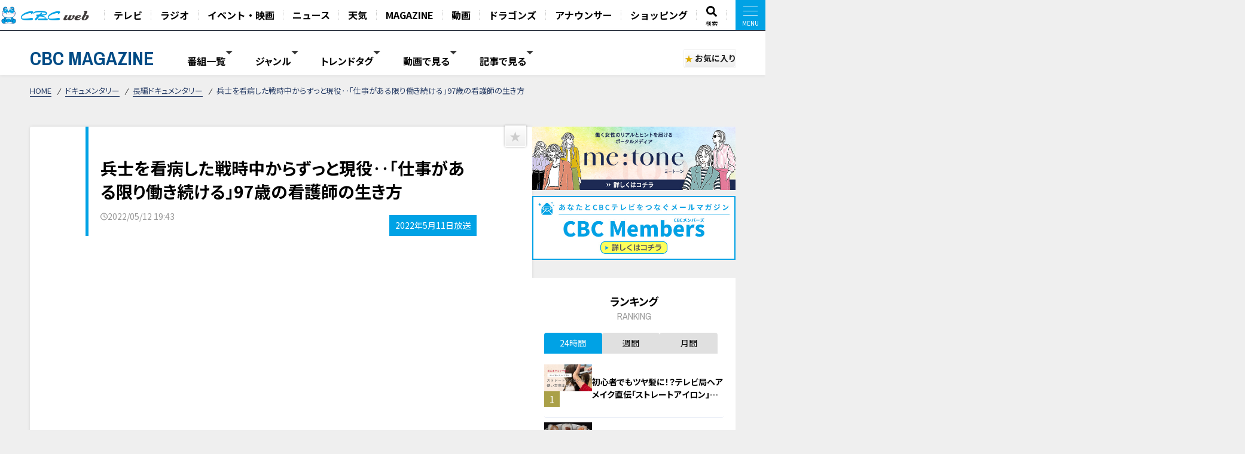

--- FILE ---
content_type: text/html; charset=UTF-8
request_url: https://www.hicbc.com/magazine/article/?id=documentary-22051201
body_size: 16591
content:
<!DOCTYPE html>
<html lang="ja">

<head>

<script type="application/ld+json">{"@context":"http://schema.org","@type":"NewsArticle","name":"兵士を看病した戦時中からずっと現役‥「仕事がある限り働き続ける」97歳の看護師の生き方","headline":"兵士を看病した戦時中からずっと現役‥「仕事がある限り働き続ける」97歳の看護師の生き方","author":{"@type":"Person","name":"CBC MAGAZINE（CBCマガジン）"},"image":{"@type":"ImageObject","url":"https://hicbc.com/magazine/assets/images/documentary-22051201/1666946697q8ti9.jpg"},"description":"池田きぬさん、大正１３年生まれの御年９７歳。池田さんは「現役の看護師」です。三重県津市の「サービス付き高齢者向け住宅」で働いています。看護の世界で働きはじめたのは１９歳の時。太平洋戦争中、日本軍...","articleBody":"池田きぬさん、大正１３年生まれの御年９７歳。池田さんは「現役の看護師」です。三重県津市の「サービス付き高齢者向け住宅」で働いています。看護の世界で働きはじめたのは１９歳の時。太平洋戦争中、日本軍の看護要員として兵士たちの手当てをしていました。命を守る仕事にやりがいを感じた池田さん、終戦後は地元・三重県に戻って結婚し、２人の子どもを育てながら看護師の仕事を続け、総婦長も務めました。「死ぬまで、働く。」97歳の現役看護師の生き方とは？CBCテレビ「チャント！」2022年5月11日放送","url":"https://hicbc.com/magazine/article/?id=documentary-22051201","mainEntityOfPage":"https://hicbc.com/magazine/article/?id=documentary-22051201","publisher":{"@type":"Organization","name":"CBCテレビ","logo":{"@type":"ImageObject","url":"https://hicbc.com/assets/global.nav/img/logo_cbcweb.svg"}},"datePublished":"2022-05-12T19:43:12+09:00"}</script>
<script>
  window.dataLayer = window.dataLayer || [];
  dataLayer.push({
    'event': 'content_view',
    'content_type': 'article',
    'content_device': 'pc',
  });
  dataLayer.push({
    'event': 'content_article',
    'article_id': 'documentary-22051201',
    'article_title': '兵士を看病した戦時中からずっと現役‥「仕事がある限り働き続ける」97歳の看護師の生き方',
    'article_content': 'cbcmagazine',
    'article_type': 'article',
    'article_category': 'documentary',
    'article_category_sub': 'documentary-column',
    'article_movie_domain': 'youtube.com',
    'article_movie_url': 'https://www.youtube.com/embed/qySNVUuCqsI',
	});
</script>
<!-- Google Tag Manager -->
<script>(function(w,d,s,l,i){w[l]=w[l]||[];w[l].push({'gtm.start':
new Date().getTime(),event:'gtm.js'});var f=d.getElementsByTagName(s)[0],
j=d.createElement(s),dl=l!='dataLayer'?'&l='+l:'';j.async=true;j.src=
'https://www.googletagmanager.com/gtm.js?id='+i+dl;f.parentNode.insertBefore(j,f);
})(window,document,'script','dataLayer','GTM-KR4FPB');</script>
<!-- End Google Tag Manager -->


<!-- Google Tag Manager -->
<script>(function(w,d,s,l,i){w[l]=w[l]||[];w[l].push({'gtm.start':
new Date().getTime(),event:'gtm.js'});var f=d.getElementsByTagName(s)[0],
j=d.createElement(s),dl=l!='dataLayer'?'&l='+l:'';j.async=true;j.src=
'https://www.googletagmanager.com/gtm.js?id='+i+dl;f.parentNode.insertBefore(j,f);
})(window,document,'script','dataLayer','GTM-M67QHQ4B');</script>
<!-- End Google Tag Manager -->

<script type="application/javascript" src="//anymind360.com/js/7336/ats.js"></script>
<meta charset="UTF-8">
<meta http-equiv="X-UA-Compatible" content="IE=edge">
<meta name="viewport" content="width=device-width, initial-scale=1.0">
<meta name="format-detection" content="telephone=no">


<meta name="keywords" content="CBC,テレビ,ラジオ,番組,動画,見逃し,配信,情報,バラエティ,グルメ,コラム,Locipo,ロキポ">
<meta name="description" content="池田きぬさん、大正１３年生まれの御年９７歳。池田さんは「現役の看護師」です。三重県津市の「サービス付き高齢者向け住宅」で働いています。看護の世界で働きはじめたのは１９歳の時。太平洋戦争中、日本軍...">

<title>兵士を看病した戦時中からずっと現役‥「仕事がある限り働き続ける」97歳の看護師の生き方 | CBC MAGAZINE（CBCマガジン）</title>

<link href="https://fonts.googleapis.com/css2?family=Noto+Sans+JP:wght@400;700&display=swap" rel="stylesheet">
<link href="https://fonts.googleapis.com/css2?family=Open+Sans:wght@400;600;700&display=swap" rel="stylesheet">
<link href="https://fonts.googleapis.com/css2?family=Archivo+Narrow:wght@400;600;700&display=swap" rel="stylesheet">
<link href="https://site-assets.fontawesome.com/releases/v6.7.1/css/all.css" rel="stylesheet">
<link href="/magazine/content/themes/v03/css/lib.css" rel="stylesheet">
<link href="/magazine/content/themes/v03/css/style.pc.css?251128" rel="stylesheet">
<link href="/magazine/content/themes/v03/css/favorite.css?250919" rel="stylesheet">

<script src="https://code.jquery.com/jquery-3.6.0.min.js" integrity="sha256-/xUj+3OJU5yExlq6GSYGSHk7tPXikynS7ogEvDej/m4=" crossorigin="anonymous"></script>
<script src="https://cdn.jsdelivr.net/npm/vue@2.7.11/dist/vue.js"></script>
<script src="https://unpkg.com/lenis@1.1.17/dist/lenis.min.js"></script>
<script type="text/javascript" src="/magazine/content/themes/v03/js/lib.js"></script>
<script type="text/javascript" src="/magazine/content/themes/v03/js/favorite.js"></script>
<!-- <script type="text/javascript" src="/magazine/content/themes/v03/js/common.js"></script> -->
<script async src="https://pagead2.googlesyndication.com/pagead/js/adsbygoogle.js?client=ca-pub-2434872152941054" crossorigin="anonymous"></script>
<link rel="canonical" href="https://hicbc.com/magazine/article/?id=documentary-22051201">

<meta property="og:title" content="兵士を看病した戦時中からずっと現役‥「仕事がある限り働き続ける」97歳の看護師の生き方 | CBC MAGAZINE（CBCマガジン）">
<meta property="og:type" content="website">
<meta property="og:url" content="https://hicbc.com/magazine/article/?id=documentary-22051201&ref=fb">
<meta property="og:site_name" content="CBC MAGAZINE（CBCマガジン）">
<meta property="og:description" content="池田きぬさん、大正１３年生まれの御年９７歳。池田さんは「現役の看護師」です。三重県津市の「サービス付き高齢者向け住宅」で働いています。看護の世界で働きはじめたのは１９歳の時。太平洋戦争中、日本軍...">
<meta property="og:image" content="https://hicbc.com/magazine/assets/images/documentary-22051201/1666946697q8ti9.jpg">
<meta name="twitter:card" content="summary_large_image">
<meta name="twitter:title" content="兵士を看病した戦時中からずっと現役‥「仕事がある限り働き続ける」97歳の看護師の生き方 | CBC MAGAZINE（CBCマガジン）">
<meta name="twitter:description" content="池田きぬさん、大正１３年生まれの御年９７歳。池田さんは「現役の看護師」です。三重県津市の「サービス付き高齢者向け住宅」で働いています。看護の世界で働きはじめたのは１９歳の時。太平洋戦争中、日本軍...">
<meta name="twitter:image" content="https://hicbc.com/magazine/assets/images/documentary-22051201/1666946697q8ti9.jpg">

<script type="text/javascript" src="//d.rcmd.jp/hicbc.com/item/recommend.js" charset="UTF-8"></script>

<!-- global-nav // -->
<link href="/assets/global.nav/css/global.nav.pc.css?241001" rel="stylesheet">
<link href="https://fonts.googleapis.com/css2?family=Noto+Sans+JP:wght@700&display=swap" rel="stylesheet" media="all">
<script type="text/javascript" src="/assets/js/browseControl.js"></script>

<link href="https://site-assets.fontawesome.com/releases/v6.7.1/css/all.css" rel="stylesheet">



<!-- // global-nav -->

<script type="text/javascript">
var ss_qid = '';
 
var ss_analytics = {
  serviceName : 'cbc_web',
  platform : 'pc_web',
  cookieDomain : 'hicbc.com',
  params : {
    query_id : ss_qid,
    item_id : 'cbcmagazine-documentary-22051201',
    category_id : 'c-cbcmagazine',
    genre_id : 'g-cbcmagazine'
  }
};
</script>
<!-- Google Tag Manager -->
<script>(function(w,d,s,l,i){w[l]=w[l]||[];w[l].push({'gtm.start':
new Date().getTime(),event:'gtm.js'});var f=d.getElementsByTagName(s)[0],
j=d.createElement(s),dl=l!='dataLayer'?'&l='+l:'';j.async=true;j.src=
'https://www.googletagmanager.com/gtm.js?id='+i+dl;f.parentNode.insertBefore(j,f);
})(window,document,'script','dataLayer','GTM-WT9H4G');</script>
<!-- End Google Tag Manager -->
</head>


<body data-page-content="article">

<noscript>JavascriptがOFFのため正しく表示されない可能性があります。</noscript>

<!-- Google Tag Manager (noscript) -->
<noscript><iframe src="https://www.googletagmanager.com/ns.html?id=GTM-KR4FPB"
height="0" width="0" style="display:none;visibility:hidden"></iframe></noscript>
<!-- End Google Tag Manager (noscript) -->

<!-- Google Tag Manager (noscript) -->
<noscript><iframe src="https://www.googletagmanager.com/ns.html?id=GTM-M67QHQ4B"
height="0" width="0" style="display:none;visibility:hidden"></iframe></noscript>
<!-- End Google Tag Manager (noscript) -->

<!-- global-nav // -->
<script defer src='https://tag-plus-bucket-for-distribution.s3.ap-northeast-1.amazonaws.com/service/IpqvlIfbMiWlpzLE.js'></script>

<div class="hicbc-global-nav-modal">
	<div class="hicbc-global-nav-modal-wrap">
		<div class="hicbc-global-nav-modal-inner">
			<h2><img src="/assets/global.nav/img/logo_cbcweb_white.svg" alt="CBC web" width="148" height="21" class="hicbc-global-logo--web"></h2>
			<div>
				<ul>
					<li><a href="/tv/">テレビ</a></li>
					<li><a href="/radio/">ラジオ</a></li>
					<li><a href="/event/">イベント・映画</a></li>
					<li><a href="https://newsdig.tbs.co.jp/list/cbc">ニュース</a></li>
					<li><a href="/weather/">天気</a></li>
				</ul>
				<ul>
					<li><a href="/magazine/">CBC MAGAZINE</a></li>
					<li><a href="/movie/">CBC douga（動画紹介）</a></li>
					<li><a href="/sports/dragons/">ドラゴンズ情報</a></li>
					<li><a href="/announcer/">アナウンサー</a></li>
				</ul>
				<ul>
					<li>
						<h3>ショッピング</h3>
						<ul>
							<li><a href="https://www.j-shopping.jp/cbc/shop" target="_blank">CBCショッピング</a></li>
							<li><a href="https://store.hicbc.com/?_ga=2.248787010.459119041.1676513735-887416114.1652329939" target="_blank">CBC STORE</a></li>
							<li><a href="https://cbcradio.shop-pro.jp/" target="_blank">CBCラジオ公式オンラインショップ</a></li>
						</ul>
					</li>
				</ul>
			</div>
			<h2><a href="/corporation/"><img src="/assets/global.nav/img/logo_cbc_hd.svg" alt="中部日本放送" width="140" height="19" class="hicbc-global-logo--hd"></a></h2>
			<div>
				<ul>
					<li>
						<h3>中部日本放送</h3>
						<ul>
							<li><a href="/corporation/company/">会社情報</a></li>
							<li><a href="/corporation/ir/">IR情報</a></li>
							<li><a href="/corporation/sustainability/">サステナビリティ</a></li>
							<li><a href="/corporation/press/2022/">ニュースリリース</a></li>
						</ul>
					</li>
				</ul>
				<ul>
					<li>
						<h3>CBCグループ</h3>
						<ul>
							<li><a href="/tv/corporation/">CBCテレビ</a></li>
							<li><a href="/radio/corporation/">CBCラジオ</a></li>
							<li><a href="https://www.cbc-creation.co.jp/" target="_blank">CBCクリエイション</a></li>
							<li><a href="https://www.cbc-com.co.jp/" target="_blank">CBCコミュニケーションズ</a></li>
							<li><a href="https://www.kmax.co.jp/" target="_blank">ケイマックス</a></li>
							<li><a href="https://hicbc.com/cbc-dtec/" target="_blank">CBC Dテック</a></li>
							<li><a href="https://www.cbc-bipps.jp/" target="_blank">CBCビップス</a></li>
							<li><a href="http://www.chiyoda-kaikan.co.jp/" target="_blank">千代田会館</a></li>
							<li><a href="http://www.nanzan-cc.com/" target="_blank">南山カントリークラブ</a></li>
						</ul>
					</li>
				</ul>
				<ul>
					<li>
						<h3>採用情報</h3>
						<ul>
							<li><a href="https://hicbc.com/tv/corporation/saiyou/" target="_blank">CBCテレビ</a></li>
							<li><a href="https://hicbc.com/radio/corporation/saiyou/" target="_blank">CBCラジオ</a></li>
							<li><a href="https://www.cbc-creation.co.jp/" target="_blank">CBCクリエイション</a></li>
							<li><a href="https://www.cbc-com.co.jp/" target="_blank">CBCコミュニケーションズ</a></li>
						</ul>
					</li>
				</ul>
			</div>
		</div>
	</div>
	<div class="hicbc-global-nav-modal-bg js-globalnav-modal"></div>
</div>

<header id="hicbc-head" class="hicbc-global-nav">
	<div class="hicbc-global-nav-inner">
		<h1><a href="/" class="btn-global-nav"><img src="/assets/global.nav/img/logo_cbcweb_character.png" alt="CBC web | 中部日本放送株式会社 / CBCテレビ / CBCラジオ"></a></h1>

		<ul class="hicbc-global-nav-main">
			<li><a href="/tv/" class="btn-global-nav">テレビ</a></li>
			<li><a href="/radio/" class="btn-global-nav">ラジオ</a></li>
			<li><a href="/event/" class="btn-global-nav">イベント・映画</a></li>
			<li><a href="https://newsdig.tbs.co.jp/list/cbc" class="btn-global-nav">ニュース</a></li>
			<li><a href="/weather/" class="btn-global-nav">天気</a></li>
			<li><a href="/magazine/" class="btn-global-nav">MAGAZINE</a></li>
			<li><a href="/movie/" class="btn-global-nav">動画</a></li>
			<li><a href="/sports/dragons/" class="btn-global-nav">ドラゴンズ</a></li>
			<li><a href="/announcer/" class="btn-global-nav">アナウンサー</a></li>	
			<li><a href="/cc/cbcec/" class="btn-global-nav">ショッピング</a></li>	
			<li class="-search"><a href="/search/" class="btn-global-nav"><svg xmlns="http://www.w3.org/2000/svg" viewBox="0 0 512 512"><!-- Font Awesome Pro 5.15.4 by @fontawesome - https://fontawesome.com License - https://fontawesome.com/license (Commercial License) --><path d="M505 442.7L405.3 343c-4.5-4.5-10.6-7-17-7H372c27.6-35.3 44-79.7 44-128C416 93.1 322.9 0 208 0S0 93.1 0 208s93.1 208 208 208c48.3 0 92.7-16.4 128-44v16.3c0 6.4 2.5 12.5 7 17l99.7 99.7c9.4 9.4 24.6 9.4 33.9 0l28.3-28.3c9.4-9.4 9.4-24.6.1-34zM208 336c-70.7 0-128-57.2-128-128 0-70.7 57.2-128 128-128 70.7 0 128 57.2 128 128 0 70.7-57.2 128-128 128z"/></svg><span>検索</span></a></li>
			<li><a href="javascript:void(0);" class="btn-global-nav js-globalnav-modal"><div><i><i></i></i></div></a></li>
		</ul>
	</div>
	<script type="text/javascript" src="/assets/global.nav/js/global.nav.pc.js"></script>
</header>
<!-- #hicbc-main-content-body // -->
<div id="hicbc-main-content-body">
<!-- // global-nav -->




<script type="text/javascript">
try{
	_rcmdjp._setItemData({
		code: 'cbcmagazine-documentary-22051201',
		url: 'https://hicbc.com/magazine/article/?id=documentary-22051201',
		name: '兵士を看病した戦時中からずっと現役‥「仕事がある限り働き続ける」97歳の看護師の生き方',
		image: 'https://hicbc.com/magazine/assets/images/documentary-22051201/1666946697q8ti9.jpg',
		category: 'documentary',
		release_date : '2022-10-28 17:52:35',
		display_start: '2022-05-12 19:43:12',
		display_end: '',
		stock: 1
	});
} catch(err) {}
</script>

<script type="text/javascript">
try{
	_rcmdjp._displayRecommend({
		code: 'cbcmagazine-documentary-22051201',
		type: 'pv',
		template: 'tracking'
	});
} catch(err) {}
</script>




<div class="l-container" id="jsi-contentWrap">

<div class="c-nav-open">
  <div class="c-nav-open__btn" id="jsi-navOpenBtn">
    <span></span><span></span>
    <div class="c-nav-open__label">MENU</div>
  </div>
</div>

<header class="l-header" id="jci-headerNav">
  <div class="c-header">
    <div class="c-header__wrap">
      <div class="c-header__catch">CBCテレビの記事・動画コンテンツが満載！『CBCマガジン』</div>
      <div class="c-header__nav">
        <div class="c-header__logo"><a href="/magazine/" class="c-header__logo__anchor fade">CBC MAGAZINE</a></div>
        <div class="l-side-menu " id="jsi-sideMenuNavSP">
          <div class="l-side-menu__wrap">

            <nav class="c-header-menu" data-header-menu="select-genre">
							              <div class="c-header-menu__item jsc-headerMenuItem " data-header-menu-item="program">
                <div class="c-header-menu__item--label">番組一覧</div>
                <div class="c-fixed-header-menu jsc-fixedHeaderMenu " data-fix-header-menu-item="program">
                  <div class="c-fixed-header-menu-program__wrap">
																				<a href="/magazine/cat/?cid=chant" class="c-fixed-header-menu-program__item">
											<img class="img-responsive icon" src="/magazine/content/items/cat/icon_chant.png?250331" alt="チャント！" width="30" height="30">
											<span class="label">チャント！</span>
										</a>
																				<a href="/magazine/cat/?cid=newsx" class="c-fixed-header-menu-program__item">
											<img class="img-responsive icon" src="/magazine/content/items/cat/icon_newsx.png" alt="newsX（ニュースクロス）" width="30" height="30">
											<span class="label">newsX（ニュースクロス）</span>
										</a>
																				<a href="/magazine/cat/?cid=genki" class="c-fixed-header-menu-program__item">
											<img class="img-responsive icon" src="/magazine/content/items/cat/icon_genki.png" alt="健康カプセル！ゲンキの時間" width="30" height="30">
											<span class="label">健康カプセル！ゲンキの時間</span>
										</a>
																				<a href="/magazine/cat/?cid=crowns" class="c-fixed-header-menu-program__item">
											<img class="img-responsive icon" src="/magazine/content/items/cat/icon_crowns.png" alt="中日クラウンズ" width="30" height="30">
											<span class="label">中日クラウンズ</span>
										</a>
																				<a href="/magazine/cat/?cid=dragons" class="c-fixed-header-menu-program__item">
											<img class="img-responsive icon" src="/magazine/content/items/cat/icon_dragons.png" alt="ドラゴンズ関連記事" width="30" height="30">
											<span class="label">ドラゴンズ関連記事</span>
										</a>
																				<a href="/magazine/cat/?cid=hanasaka-times" class="c-fixed-header-menu-program__item">
											<img class="img-responsive icon" src="/magazine/content/items/cat/icon_hanasaka-times.png" alt="花咲かタイムズ" width="30" height="30">
											<span class="label">花咲かタイムズ</span>
										</a>
																				<a href="/magazine/cat/?cid=dela-lover" class="c-fixed-header-menu-program__item">
											<img class="img-responsive icon" src="/magazine/content/items/cat/icon_dela-lover.png" alt="太田×石井のデララバ" width="30" height="30">
											<span class="label">太田×石井のデララバ</span>
										</a>
																				<a href="/magazine/cat/?cid=kewpie" class="c-fixed-header-menu-program__item">
											<img class="img-responsive icon" src="/magazine/content/items/cat/icon_kewpie.png" alt="キユーピー３分クッキング" width="30" height="30">
											<span class="label">キユーピー３分クッキング</span>
										</a>
																				<a href="/magazine/cat/?cid=michi" class="c-fixed-header-menu-program__item">
											<img class="img-responsive icon" src="/magazine/content/items/cat/icon_michi.png" alt="道との遭遇" width="30" height="30">
											<span class="label">道との遭遇</span>
										</a>
																				<a href="/magazine/cat/?cid=koiroke" class="c-fixed-header-menu-program__item">
											<img class="img-responsive icon" src="/magazine/content/items/cat/icon_koiroke.png" alt="恋はロケ中に！" width="30" height="30">
											<span class="label">恋はロケ中に！</span>
										</a>
																				<a href="/magazine/cat/?cid=shiritori" class="c-fixed-header-menu-program__item">
											<img class="img-responsive icon" src="/magazine/content/items/cat/icon_shiritori.png" alt="地名しりとり 旅人ながつの挑戦" width="30" height="30">
											<span class="label">地名しりとり 旅人ながつの挑戦</span>
										</a>
																				<a href="/magazine/cat/?cid=announcer-contents" class="c-fixed-header-menu-program__item">
											<img class="img-responsive icon" src="/magazine/content/items/cat/icon_announcer.png" alt="アナウンサー" width="30" height="30">
											<span class="label">アナウンサー</span>
										</a>
																				<a href="/magazine/cat/?cid=gogosmile" class="c-fixed-header-menu-program__item">
											<img class="img-responsive icon" src="/magazine/content/items/cat/icon_gogosmile.png" alt="ゴゴスマ" width="30" height="30">
											<span class="label">ゴゴスマ</span>
										</a>
																				<a href="/magazine/cat/?cid=documentary" class="c-fixed-header-menu-program__item">
											<img class="img-responsive icon" src="/magazine/content/items/cat/icon_documentary.png" alt="ドキュメンタリー" width="30" height="30">
											<span class="label">ドキュメンタリー</span>
										</a>
																				<a href="/magazine/cat/?cid=thetime" class="c-fixed-header-menu-program__item">
											<img class="img-responsive icon" src="/magazine/content/items/cat/icon_thetime.png" alt="THE TIME," width="30" height="30">
											<span class="label">THE TIME,</span>
										</a>
																				<a href="/magazine/cat/?cid=unkosensei" class="c-fixed-header-menu-program__item">
											<img class="img-responsive icon" src="/magazine/content/items/cat/icon_unkosensei.png" alt="おはよう！うんこ先生" width="30" height="30">
											<span class="label">おはよう！うんこ先生</span>
										</a>
																				<a href="/magazine/cat/?cid=news-ronsetsu" class="c-fixed-header-menu-program__item">
											<img class="img-responsive icon" src="/magazine/content/items/cat/icon_ronsetsu.png" alt="ニュースコラム" width="30" height="30">
											<span class="label">ニュースコラム</span>
										</a>
																				<a href="/magazine/cat/?cid=live" class="c-fixed-header-menu-program__item">
											<img class="img-responsive icon" src="/magazine/content/items/cat/icon_live.png" alt="ライブ配信" width="30" height="30">
											<span class="label">ライブ配信</span>
										</a>
																				<a href="/magazine/cat/?cid=radichubu_magazine" class="c-fixed-header-menu-program__item">
											<img class="img-responsive icon" src="/magazine/content/items/cat/icon_radichubu.png" alt="RadiChubu（ラジチューブ）" width="30" height="30">
											<span class="label">RadiChubu（ラジチューブ）</span>
										</a>
																				<a href="/magazine/cat/?cid=metone" class="c-fixed-header-menu-program__item">
											<img class="img-responsive icon" src="/magazine/content/items/cat/icon_metone.jpg" alt="me:tone（ミートーン）" width="30" height="30">
											<span class="label">me:tone（ミートーン）</span>
										</a>
										                  </div>
                </div>
              </div>
							
														<div class="c-header-menu__item jsc-headerMenuItem" data-header-menu-item="genre">
                <div class="c-header-menu__item--label">ジャンル</div>
                <div class="c-fixed-header-menu jsc-fixedHeaderMenu " data-fix-header-menu-item="genre">
                  <div class="c-fixed-header-menu-genre__wrap">
																				<a href="/magazine/tag/?tid=生活" class="c-fixed-header-menu-genre__item">生活</a>
																				<a href="/magazine/tag/?tid=グルメ" class="c-fixed-header-menu-genre__item">グルメ</a>
																				<a href="/magazine/tag/?tid=エンタメ" class="c-fixed-header-menu-genre__item">エンタメ</a>
																				<a href="/magazine/tag/?tid=スポーツ" class="c-fixed-header-menu-genre__item">スポーツ</a>
																				<a href="/magazine/tag/?tid=コラム" class="c-fixed-header-menu-genre__item">コラム</a>
																				<a href="/magazine/tag/?tid=おでかけ" class="c-fixed-header-menu-genre__item">おでかけ</a>
																				<a href="/magazine/tag/?tid=ドラゴンズ" class="c-fixed-header-menu-genre__item">ドラゴンズ</a>
										                  </div>
                </div>
              </div>
							
							              <div class="c-header-menu__item jsc-headerMenuItem" data-header-menu-item="trend">
                <div class="c-header-menu__item--label">トレンドタグ</div>
                <div class="c-fixed-header-menu jsc-fixedHeaderMenu " data-fix-header-menu-item="trend">
                  <div class="c-fixed-header-menu-trend__wrap">
                    <div class="c-fixed-header-menu-trend-tag">
                      <h4 class="c-fixed-header-menu-trend__heading">トレンドタグ</h4>
                      <div class="c-fixed-header-menu-trend-tag__wrap">
												                        <a href="/magazine/tag/?tid=愛されフード" class="c-fixed-header-menu-trend__item">愛されフード</a>
												                        <a href="/magazine/tag/?tid=動画" class="c-fixed-header-menu-trend__item">動画</a>
												                        <a href="/magazine/tag/?tid=エンタメ" class="c-fixed-header-menu-trend__item">エンタメ</a>
												                        <a href="/magazine/tag/?tid=グルメ" class="c-fixed-header-menu-trend__item">グルメ</a>
												                        <a href="/magazine/tag/?tid=愛知" class="c-fixed-header-menu-trend__item">愛知</a>
												                        <a href="/magazine/tag/?tid=ロピア" class="c-fixed-header-menu-trend__item">ロピア</a>
												                        <a href="/magazine/tag/?tid=北辻利寿" class="c-fixed-header-menu-trend__item">北辻利寿</a>
												                        <a href="/magazine/tag/?tid=おでかけ" class="c-fixed-header-menu-trend__item">おでかけ</a>
												                        <a href="/magazine/tag/?tid=スポーツ" class="c-fixed-header-menu-trend__item">スポーツ</a>
												                        <a href="/magazine/tag/?tid=ゲンキの時間" class="c-fixed-header-menu-trend__item">ゲンキの時間</a>
												                        <a href="/magazine/tag/?tid=ドラゴンズ" class="c-fixed-header-menu-trend__item">ドラゴンズ</a>
												                        <a href="/magazine/tag/?tid=生活" class="c-fixed-header-menu-trend__item">生活</a>
												                        <a href="/magazine/tag/?tid=選挙" class="c-fixed-header-menu-trend__item">選挙</a>
												                        <a href="/magazine/tag/?tid=ラーメン" class="c-fixed-header-menu-trend__item">ラーメン</a>
												                        <a href="/magazine/tag/?tid=友廣南実" class="c-fixed-header-menu-trend__item">友廣南実</a>
												                        <a href="/magazine/tag/?tid=夏目みな美" class="c-fixed-header-menu-trend__item">夏目みな美</a>
												                        <a href="/magazine/tag/?tid=恋はロケ中に" class="c-fixed-header-menu-trend__item">恋はロケ中に</a>
												                        <a href="/magazine/tag/?tid=えなりかずき" class="c-fixed-header-menu-trend__item">えなりかずき</a>
												                        <a href="/magazine/tag/?tid=チャント！" class="c-fixed-header-menu-trend__item">チャント！</a>
												                        <a href="/magazine/tag/?tid=ドキュメンタリー" class="c-fixed-header-menu-trend__item">ドキュメンタリー</a>
												                        <a href="/magazine/tag/?tid=加藤愛" class="c-fixed-header-menu-trend__item">加藤愛</a>
												                        <a href="/magazine/tag/?tid=石井亮次" class="c-fixed-header-menu-trend__item">石井亮次</a>
												                        <a href="/magazine/tag/?tid=落合博満" class="c-fixed-header-menu-trend__item">落合博満</a>
												                        <a href="/magazine/tag/?tid=見逃し配信" class="c-fixed-header-menu-trend__item">見逃し配信</a>
												                        <a href="/magazine/tag/?tid=道との遭遇" class="c-fixed-header-menu-trend__item">道との遭遇</a>
												                        <a href="/magazine/tag/?tid=3COINS" class="c-fixed-header-menu-trend__item">3COINS</a>
												                        <a href="/magazine/tag/?tid=CBCアナウンサー" class="c-fixed-header-menu-trend__item">CBCアナウンサー</a>
												                        <a href="/magazine/tag/?tid=PR TIMES" class="c-fixed-header-menu-trend__item">PR TIMES</a>
												                      </div>
                    </div>
										<div id="jsi-tagSearch" class="c-fixed-header-menu-trend-search">
											<h4 class="c-fixed-header-menu-trend__heading">タグ検索</h4>
											<div class="c-fixed-header-menu-trend-searth__wrap" :class="{'is-active': loadFlag }">
												<div class="c-fixed-header-menu-trend-search__input">
													<input type="text" v-model="tag">
													<i aria-hidden="true" class="fas fa-search"></i>
												</div>
												<div v-if="list.length" class="c-fixed-header-menu-trend-tag__wrap">
													<a v-for="(item, index) in list" :key="index" :href="`/magazine/tag/?tid=${formalTag(item.tag)}`" class="c-fixed-header-menu-trend__item">{{ formalTag(item.tag) }}</a>
												</div>
												<p v-else class="c-fixed-header-menu-trend-search__noresult">タグを検索できます</p>
											</div>
										</div>
                  </div>
                </div>
              </div>
							
														<div class="c-header-menu__item jsc-headerMenuItem" data-header-menu-item="movie">
								<div class="c-header-menu__item--label">動画で見る</div>
								<div class="c-fixed-header-menu jsc-fixedHeaderMenu " data-fix-header-menu-item="movie">
									<div class="c-fixed-header-menu-article__wrap">
										<div class="c-article-list__wrap" data-list="fixed-header">
																						<article class="c-article-list__item">
                        <figure class="item__pict">
													<img class="img-responsive lazyload" width="320" height="180" src="/magazine/content/themes/v03/img/ph_img.png" data-src="/magazine/assets/images/koi-roke_movie-26013101/17697584743ose6-thumbnail.jpg" alt="【吊り橋効果！？】日本一の高さ！岐阜バンジーロケで恋は生まれるのか！？【恋はロケ中に！】">
                        </figure>
                        <div class="item__body">
                          <div class="item__title"><a href="/magazine/article/?id=koi-roke_movie-26013101" class="item__link">【吊り橋効果！？】日本一の高さ！岐阜バンジーロケで恋は生まれるのか！？【恋はロケ中に！】</a></div>
																										<time datetime="2026-02-01 12:00" class="item__date">
														<svg xmlns="http://www.w3.org/2000/svg" viewBox="0 0 512 512"><path d="M232 120C232 106.7 242.7 96 256 96C269.3 96 280 106.7 280 120V243.2L365.3 300C376.3 307.4 379.3 322.3 371.1 333.3C364.6 344.3 349.7 347.3 338.7 339.1L242.7 275.1C236 271.5 232 264 232 255.1L232 120zM256 0C397.4 0 512 114.6 512 256C512 397.4 397.4 512 256 512C114.6 512 0 397.4 0 256C0 114.6 114.6 0 256 0zM48 256C48 370.9 141.1 464 256 464C370.9 464 464 370.9 464 256C464 141.1 370.9 48 256 48C141.1 48 48 141.1 48 256z"/></svg>
														<span class="label">2026/02/01 12:00</span>
													</time>
													                        </div>
                      </article>
																						<article class="c-article-list__item">
                        <figure class="item__pict">
													<img class="img-responsive lazyload" width="320" height="180" src="/magazine/content/themes/v03/img/ph_img.png" data-src="/magazine/assets/images/special-program-movie-26013101/1769759155zxcop-thumbnail.jpg" alt="【ドキュメンタリー・Ｉ】伊藤咲穂の礼拝">
                        </figure>
                        <div class="item__body">
                          <div class="item__title"><a href="/magazine/article/?id=special-program-movie-26013101" class="item__link">【ドキュメンタリー・Ｉ】伊藤咲穂の礼拝</a></div>
																										<time datetime="2026-02-01 12:00" class="item__date">
														<svg xmlns="http://www.w3.org/2000/svg" viewBox="0 0 512 512"><path d="M232 120C232 106.7 242.7 96 256 96C269.3 96 280 106.7 280 120V243.2L365.3 300C376.3 307.4 379.3 322.3 371.1 333.3C364.6 344.3 349.7 347.3 338.7 339.1L242.7 275.1C236 271.5 232 264 232 255.1L232 120zM256 0C397.4 0 512 114.6 512 256C512 397.4 397.4 512 256 512C114.6 512 0 397.4 0 256C0 114.6 114.6 0 256 0zM48 256C48 370.9 141.1 464 256 464C370.9 464 464 370.9 464 256C464 141.1 370.9 48 256 48C141.1 48 48 141.1 48 256z"/></svg>
														<span class="label">2026/02/01 12:00</span>
													</time>
													                        </div>
                      </article>
																						<article class="c-article-list__item">
                        <figure class="item__pict">
													<img class="img-responsive lazyload" width="320" height="180" src="/magazine/content/themes/v03/img/ph_img.png" data-src="/magazine/assets/images/chant-special-movie-26013001/1769764828smn5q-thumbnail.jpg" alt="友廣アナの自転車旅｜旧東海道 江戸時代の町並みをすすむ！魅力発見 200km旅！【チャント！特集】">
                        </figure>
                        <div class="item__body">
                          <div class="item__title"><a href="/magazine/article/?id=chant-special-movie-26013001" class="item__link">友廣アナの自転車旅｜旧東海道 江戸時代の町並みをすすむ！魅力発見 200km旅！【チャント！特集】</a></div>
																										<time datetime="2026-01-31 10:00" class="item__date">
														<svg xmlns="http://www.w3.org/2000/svg" viewBox="0 0 512 512"><path d="M232 120C232 106.7 242.7 96 256 96C269.3 96 280 106.7 280 120V243.2L365.3 300C376.3 307.4 379.3 322.3 371.1 333.3C364.6 344.3 349.7 347.3 338.7 339.1L242.7 275.1C236 271.5 232 264 232 255.1L232 120zM256 0C397.4 0 512 114.6 512 256C512 397.4 397.4 512 256 512C114.6 512 0 397.4 0 256C0 114.6 114.6 0 256 0zM48 256C48 370.9 141.1 464 256 464C370.9 464 464 370.9 464 256C464 141.1 370.9 48 256 48C141.1 48 48 141.1 48 256z"/></svg>
														<span class="label">2026/01/31 10:00</span>
													</time>
													                        </div>
                      </article>
																						<article class="c-article-list__item">
                        <figure class="item__pict">
													<img class="img-responsive lazyload" width="320" height="180" src="/magazine/content/themes/v03/img/ph_img.png" data-src="/magazine/assets/images/michi-movie-26011302/1769759647u6fvo-thumbnail.jpg" alt="【日本縦断】軽トラ女子が本州を縦断して絶景・絶品を巡る旅㊷">
                        </figure>
                        <div class="item__body">
                          <div class="item__title"><a href="/magazine/article/?id=michi-movie-26011302" class="item__link">【日本縦断】軽トラ女子が本州を縦断して絶景・絶品を巡る旅㊷</a></div>
																										<time datetime="2026-01-30 21:00" class="item__date">
														<svg xmlns="http://www.w3.org/2000/svg" viewBox="0 0 512 512"><path d="M232 120C232 106.7 242.7 96 256 96C269.3 96 280 106.7 280 120V243.2L365.3 300C376.3 307.4 379.3 322.3 371.1 333.3C364.6 344.3 349.7 347.3 338.7 339.1L242.7 275.1C236 271.5 232 264 232 255.1L232 120zM256 0C397.4 0 512 114.6 512 256C512 397.4 397.4 512 256 512C114.6 512 0 397.4 0 256C0 114.6 114.6 0 256 0zM48 256C48 370.9 141.1 464 256 464C370.9 464 464 370.9 464 256C464 141.1 370.9 48 256 48C141.1 48 48 141.1 48 256z"/></svg>
														<span class="label">2026/01/30 21:00</span>
													</time>
													                        </div>
                      </article>
																						<article class="c-article-list__item">
                        <figure class="item__pict">
													<img class="img-responsive lazyload" width="320" height="180" src="/magazine/content/themes/v03/img/ph_img.png" data-src="/magazine/assets/images/post-91021/1769727920y7rwm-thumbnail.jpg" alt="【切り抜き】新年から嬉しい事があった榊原アナ #みてちょてれび #榊原アナ #初詣 #みてちょファン">
                        </figure>
                        <div class="item__body">
                          <div class="item__title"><a href="/magazine/article/?id=post-91021" class="item__link">【切り抜き】新年から嬉しい事があった榊原アナ #みてちょてれび #榊原アナ #初詣 #みてちょファン</a></div>
																										<time datetime="2026-01-30 11:47" class="item__date">
														<svg xmlns="http://www.w3.org/2000/svg" viewBox="0 0 512 512"><path d="M232 120C232 106.7 242.7 96 256 96C269.3 96 280 106.7 280 120V243.2L365.3 300C376.3 307.4 379.3 322.3 371.1 333.3C364.6 344.3 349.7 347.3 338.7 339.1L242.7 275.1C236 271.5 232 264 232 255.1L232 120zM256 0C397.4 0 512 114.6 512 256C512 397.4 397.4 512 256 512C114.6 512 0 397.4 0 256C0 114.6 114.6 0 256 0zM48 256C48 370.9 141.1 464 256 464C370.9 464 464 370.9 464 256C464 141.1 370.9 48 256 48C141.1 48 48 141.1 48 256z"/></svg>
														<span class="label">2026/01/30 11:47</span>
													</time>
													                        </div>
                      </article>
																					</div>
										<div class="c-more__btn">
                      <a href="/magazine/movie/" class="c-more__btn__item" data-more-btn-position="fixed-header">もっと見る</a>
                    </div>
									</div>
								</div>
							</div>
							
														<div class="c-header-menu__item jsc-headerMenuItem" data-header-menu-item="post">
								<div class="c-header-menu__item--label">記事で見る</div>
								<div class="c-fixed-header-menu jsc-fixedHeaderMenu " data-fix-header-menu-item="post">
									<div class="c-fixed-header-menu-article__wrap">
										<div class="c-article-list__wrap" data-list="fixed-header">
																						<article class="c-article-list__item">
                        <figure class="item__pict">
													<img class="img-responsive lazyload" width="320" height="180" src="/magazine/content/themes/v03/img/ph_img.png" data-src="/magazine/assets/images/genki-column-260201/1769649806ogr2m-thumbnail.jpg" alt="つら〜い「肩こり」…「鎖骨ほぐし」で大改善！あなたはどのタイプ？肩こり4つのタイプと改善法">
                        </figure>
                        <div class="item__body">
                          <div class="item__title"><a href="/magazine/article/?id=genki-column-260201" class="item__link">つら〜い「肩こり」…「鎖骨ほぐし」で大改善！あなたはどのタイプ？肩こり4つのタイプと改善法</a></div>
																										<time datetime="2026-02-01 07:10" class="item__date">
														<svg xmlns="http://www.w3.org/2000/svg" viewBox="0 0 512 512"><path d="M232 120C232 106.7 242.7 96 256 96C269.3 96 280 106.7 280 120V243.2L365.3 300C376.3 307.4 379.3 322.3 371.1 333.3C364.6 344.3 349.7 347.3 338.7 339.1L242.7 275.1C236 271.5 232 264 232 255.1L232 120zM256 0C397.4 0 512 114.6 512 256C512 397.4 397.4 512 256 512C114.6 512 0 397.4 0 256C0 114.6 114.6 0 256 0zM48 256C48 370.9 141.1 464 256 464C370.9 464 464 370.9 464 256C464 141.1 370.9 48 256 48C141.1 48 48 141.1 48 256z"/></svg>
														<span class="label">2026/02/01 07:10</span>
													</time>
													                        </div>
                      </article>
																						<article class="c-article-list__item">
                        <figure class="item__pict">
													<img class="img-responsive lazyload" width="320" height="180" src="/magazine/content/themes/v03/img/ph_img.png" data-src="/magazine/assets/images/chant-special-column-26012301/1769684359dp2uv-thumbnail.jpg" alt="「まるで生きているみたい！」ＣＢＣ友廣アナも驚きの“生シラス”とは？まさかの通行止めで用宗漁港へ">
                        </figure>
                        <div class="item__body">
                          <div class="item__title"><a href="/magazine/article/?id=chant-special-column-26012301" class="item__link">「まるで生きているみたい！」ＣＢＣ友廣アナも驚きの“生シラス”とは？まさかの通行止めで用宗漁港へ</a></div>
																										<time datetime="2026-02-01 06:03" class="item__date">
														<svg xmlns="http://www.w3.org/2000/svg" viewBox="0 0 512 512"><path d="M232 120C232 106.7 242.7 96 256 96C269.3 96 280 106.7 280 120V243.2L365.3 300C376.3 307.4 379.3 322.3 371.1 333.3C364.6 344.3 349.7 347.3 338.7 339.1L242.7 275.1C236 271.5 232 264 232 255.1L232 120zM256 0C397.4 0 512 114.6 512 256C512 397.4 397.4 512 256 512C114.6 512 0 397.4 0 256C0 114.6 114.6 0 256 0zM48 256C48 370.9 141.1 464 256 464C370.9 464 464 370.9 464 256C464 141.1 370.9 48 256 48C141.1 48 48 141.1 48 256z"/></svg>
														<span class="label">2026/02/01 06:03</span>
													</time>
													                        </div>
                      </article>
																						<article class="c-article-list__item">
                        <figure class="item__pict">
													<img class="img-responsive lazyload" width="320" height="180" src="/magazine/content/themes/v03/img/ph_img.png" data-src="/magazine/assets/images/delalover-column-26012103/17696752567xvds-thumbnail.jpg" alt="脱サラ女将が握る“ふわふわ”おにぎりが話題！自宅でマネしたい！握り方のポイントとは？">
                        </figure>
                        <div class="item__body">
                          <div class="item__title"><a href="/magazine/article/?id=delalover-column-26012103" class="item__link">脱サラ女将が握る“ふわふわ”おにぎりが話題！自宅でマネしたい！握り方のポイントとは？</a></div>
																										<time datetime="2026-02-01 06:03" class="item__date">
														<svg xmlns="http://www.w3.org/2000/svg" viewBox="0 0 512 512"><path d="M232 120C232 106.7 242.7 96 256 96C269.3 96 280 106.7 280 120V243.2L365.3 300C376.3 307.4 379.3 322.3 371.1 333.3C364.6 344.3 349.7 347.3 338.7 339.1L242.7 275.1C236 271.5 232 264 232 255.1L232 120zM256 0C397.4 0 512 114.6 512 256C512 397.4 397.4 512 256 512C114.6 512 0 397.4 0 256C0 114.6 114.6 0 256 0zM48 256C48 370.9 141.1 464 256 464C370.9 464 464 370.9 464 256C464 141.1 370.9 48 256 48C141.1 48 48 141.1 48 256z"/></svg>
														<span class="label">2026/02/01 06:03</span>
													</time>
													                        </div>
                      </article>
																						<article class="c-article-list__item">
                        <figure class="item__pict">
													<img class="img-responsive lazyload" width="320" height="180" src="/magazine/content/themes/v03/img/ph_img.png" data-src="/magazine/assets/images/newsx-special-column-26011301/1769138655ly7hx-thumbnail.jpg" alt="橋のない名古屋港の「人工島」どこから入る？見た目は野球のホームベース…ドーム53個分の土砂捨て場は“宝の島”か">
                        </figure>
                        <div class="item__body">
                          <div class="item__title"><a href="/magazine/article/?id=newsx-special-column-26011301" class="item__link">橋のない名古屋港の「人工島」どこから入る？見た目は野球のホームベース…ドーム53個分の土砂捨て場は“宝の島”か</a></div>
																										<time datetime="2026-02-01 06:03" class="item__date">
														<svg xmlns="http://www.w3.org/2000/svg" viewBox="0 0 512 512"><path d="M232 120C232 106.7 242.7 96 256 96C269.3 96 280 106.7 280 120V243.2L365.3 300C376.3 307.4 379.3 322.3 371.1 333.3C364.6 344.3 349.7 347.3 338.7 339.1L242.7 275.1C236 271.5 232 264 232 255.1L232 120zM256 0C397.4 0 512 114.6 512 256C512 397.4 397.4 512 256 512C114.6 512 0 397.4 0 256C0 114.6 114.6 0 256 0zM48 256C48 370.9 141.1 464 256 464C370.9 464 464 370.9 464 256C464 141.1 370.9 48 256 48C141.1 48 48 141.1 48 256z"/></svg>
														<span class="label">2026/02/01 06:03</span>
													</time>
													                        </div>
                      </article>
																						<article class="c-article-list__item">
                        <figure class="item__pict">
													<img class="img-responsive lazyload" width="320" height="180" src="/magazine/content/themes/v03/img/ph_img.png" data-src="https://radichubu.jp/files/topics/61921_ext_01_0.jpg" alt="仕事の荷物から女性のタイツが…向けられた疑惑">
                        </figure>
                        <div class="item__body">
                          <div class="item__title"><a href="/magazine/article/?id=radichubu-61921" class="item__link">仕事の荷物から女性のタイツが…向けられた疑惑</a></div>
																										<time datetime="2026-02-01 06:02" class="item__date">
														<svg xmlns="http://www.w3.org/2000/svg" viewBox="0 0 512 512"><path d="M232 120C232 106.7 242.7 96 256 96C269.3 96 280 106.7 280 120V243.2L365.3 300C376.3 307.4 379.3 322.3 371.1 333.3C364.6 344.3 349.7 347.3 338.7 339.1L242.7 275.1C236 271.5 232 264 232 255.1L232 120zM256 0C397.4 0 512 114.6 512 256C512 397.4 397.4 512 256 512C114.6 512 0 397.4 0 256C0 114.6 114.6 0 256 0zM48 256C48 370.9 141.1 464 256 464C370.9 464 464 370.9 464 256C464 141.1 370.9 48 256 48C141.1 48 48 141.1 48 256z"/></svg>
														<span class="label">2026/02/01 06:02</span>
													</time>
													                        </div>
                      </article>
																					</div>
										<div class="c-more__btn">
                      <a href="/magazine/post/" class="c-more__btn__item" data-more-btn-position="fixed-header">もっと見る</a>
                    </div>
									</div>
								</div>
							</div>
							
						</nav>


						<nav class="c-header-menu" data-header-menu="favorite">
							<a href="/magazine/favorite/" class="favorite__button favorite__button-link">お気に入り</a>
						</nav>



						<div class="c-header-bnr">
																					<a href="/magazine/cat/?cid=metone" class="c-header-bnr__item"><img class="img-responsive lazyload" src="/magazine/content/themes/v03/img/ph_img.png" data-src="/magazine/content/items/bnr/bnr_metone_640x200.jpg" alt="働く女性のリアルとヒントを届けるポータルメディア「me:tone（ミートーン）」"></a>
            </div>

          </div>
        </div>
      </div>
    </div>
  </div>
</header>



<div class="c-breadcrumbs">
  <div class="c-breadcrumbs__wrap">
    <ul class="c-breadcrumbs__item__wrap">
			<li class="c-breadcrumbs__item home"><a href="/magazine/" class="fade">HOME</a></li>
						<li class="c-breadcrumbs__item"><a href="/magazine/cat/?cid=documentary" class="fade ">ドキュメンタリー</a></li>
						<li class="c-breadcrumbs__item"><a href="/magazine/cat/?cid=documentary-column" class="fade ">長編ドキュメンタリー</a></li>
						<li class="c-breadcrumbs__item"><a href="/magazine/article/?id=documentary-22051201" class="fade aactive">兵士を看病した戦時中からずっと現役‥「仕事がある限り働き続ける」97歳の看護師の生き方</a></li>
			    </ul>
  </div>
</div>

<!-- <header class="l-header">
  <div class="c-header">
    <div class="c-header__wrap">
      <div class="c-header__logo"><a href="/magazine/" class="c-header__logo__anchor fade">CBC MAGAZINE</a></div>
    </div>
		  </div>
  <div class="c-breadcrumbs">
		<div class="c-breadcrumbs__wrap">
			      <ul class="c-breadcrumbs__item__wrap">
        <li class="c-breadcrumbs__item home"><a href="/magazine/" class="fade">HOME</a></li>
								<li class="c-breadcrumbs__item"><a href="/magazine/cat/?cid=documentary" class="fade ">ドキュメンタリー</a></li>
								<li class="c-breadcrumbs__item"><a href="/magazine/cat/?cid=documentary-column" class="fade ">長編ドキュメンタリー</a></li>
								<li class="c-breadcrumbs__item"><a href="/magazine/article/?id=documentary-22051201" class="fade aactive">兵士を看病した戦時中からずっと現役‥「仕事がある限り働き続ける」97歳の看護師の生き方</a></li>
				      </ul>
			    </div>
  </div>
</header> -->





<div class="l-main-container">

<main class="l-main-content">



<section class="p-article-content">


		<header class="p-article__heading">
			<h1 class="p-article__title">兵士を看病した戦時中からずっと現役‥「仕事がある限り働き続ける」97歳の看護師の生き方</h1>
						<time datetime="2022-05-12 19:43" class="p-article__date--updated"><svg xmlns="http://www.w3.org/2000/svg" viewBox="0 0 512 512"><path d="M232 120C232 106.7 242.7 96 256 96C269.3 96 280 106.7 280 120V243.2L365.3 300C376.3 307.4 379.3 322.3 371.1 333.3C364.6 344.3 349.7 347.3 338.7 339.1L242.7 275.1C236 271.5 232 264 232 255.1L232 120zM256 0C397.4 0 512 114.6 512 256C512 397.4 397.4 512 256 512C114.6 512 0 397.4 0 256C0 114.6 114.6 0 256 0zM48 256C48 370.9 141.1 464 256 464C370.9 464 464 370.9 464 256C464 141.1 370.9 48 256 48C141.1 48 48 141.1 48 256z"/></svg><span class="label">2022/05/12 19:43</span></time>
									<div class="p-article__date--oa">2022年5月11日放送</div>
					</header>

				<button
			class="favorite__button"
			data-id="documentary-22051201"
			data-article-id="documentary-22051201"
			data-article-title="兵士を看病した戦時中からずっと現役‥「仕事がある限り働き続ける」97歳の看護師の生き方"
			data-article-content="cbcmagazine"
			data-regist-content="article"
			data-article='{"url":"/magazine/article/?id=documentary-22051201","title":"兵士を看病した戦時中からずっと現役‥「仕事がある限り働き続ける」97歳の看護師の生き方","image":"/magazine/assets/images/documentary-22051201/1666946697q8ti9-thumbnail.jpg","webp":"1","movie":"1","new":"0","published":"2022-05-12 19:43:12","oa":"2022-05-11","cat":{"icon":"https://hicbc.com/magazine/content/items/cat/icon_documentary.png","id":"documentary","title":"ドキュメンタリー","subid":"documentary-column","subtitle":"長編ドキュメンタリー"},"tag":"動画|ドキュメンタリー"}'>
		</button>
		
				<div class="p-article-movie">
			<iframe src="https://www.youtube.com/embed/qySNVUuCqsI" allowfullscreen="" frameborder="0" data-movie="valid" data-movie-domain="youtube.com" data-movie-url="https://www.youtube.com/embed/qySNVUuCqsI"></iframe>
		</div>
		
				<div class="p-article__meta">

			
						<div class="p-article-cat">
				<div class="p-article-cat__icon"><img class="img-responsive lazyload" width="360" height="360" src="/magazine/content/themes/v03/img/ph_img.png" data-src="/magazine/content/items/cat/icon_documentary.png" alt="ドキュメンタリー"></div>
				<div class="p-article-cat__meta">
					<div class="p-article-cat__program"><a href="/magazine/cat/?cid=documentary">ドキュメンタリー</a></div>
					<div class="p-article-cat__title"><a href="/magazine/cat/?cid=documentary-column">長編ドキュメンタリー</a></div>
				</div>
			</div>

			
		</div>
		
		
		<div class="p-article-body">
						<p>池田きぬさん、大正１３年生まれの御年９７歳。池田さんは「現役の看護師」です。<br>三重県津市の「サービス付き高齢者向け住宅」で働いています。</p>						<p>看護の世界で働きはじめたのは１９歳の時。<br>太平洋戦争中、日本軍の看護要員として兵士たちの手当てをしていました。<br>命を守る仕事にやりがいを感じた池田さん、終戦後は地元・三重県に戻って結婚し、２人の子どもを育てながら看護師の仕事を続け、総婦長も務めました。</p>						<p>「死ぬまで、働く。」97歳の現役看護師の生き方とは？</p>						<p>CBCテレビ「チャント！」 2022年5月11日放送</p>			
						<div class="p-article-body__btn--gallery">
				<a href="/magazine/article/gallery/?id=documentary-22051201" class="c-more__btn__item" data-more-btn-position="gallery-next">この記事の画像を見る</a>
			</div>
					</div>

		


<div class="p-article-related">
<script type="text/javascript">
  try{
  _rcmdjp._displayRecommend({
    type: 'pv',
    code: 'cbcmagazine-documentary-22051201',
    template: 'MAGAZINE_Pickup'
  });
  } catch(err) {}
</script>
</div>



<div class="p-article-tag">
	<h3 class="p-article-tag__heading">
		<svg xmlns="http://www.w3.org/2000/svg" viewBox="0 0 448 512"><path d="M48 32H197.5C214.5 32 230.7 38.74 242.7 50.75L418.7 226.7C443.7 251.7 443.7 292.3 418.7 317.3L285.3 450.7C260.3 475.7 219.7 475.7 194.7 450.7L18.75 274.7C6.743 262.7 0 246.5 0 229.5V80C0 53.49 21.49 32 48 32L48 32zM112 176C129.7 176 144 161.7 144 144C144 126.3 129.7 112 112 112C94.33 112 80 126.3 80 144C80 161.7 94.33 176 112 176z"></path></svg>
		<span class="label">タグ</span>
	</h3>
	<div class="p-article-tag__wrap">
		<a href="/magazine/tag/?tid=動画" class="p-article-tag__item">動画</a>
		<a href="/magazine/tag/?tid=ドキュメンタリー" class="p-article-tag__item">ドキュメンタリー</a>
		</div>
</div>



</section>



<section class="p-article-recommend-list">


</section>






<div class="ad_fourm_video" id="ad_fourm_video"></div>

<div class="c-main-ad--middle">
	<div class="ad-block pc_magazine_infeed_left" id="pc_magazine_infeed_left"></div>
	<div class="ad-block pc_magazine_infeed_right" id="pc_magazine_infeed_right"></div>
</div>






</main>





<aside class="l-aside-content">
<div class="l-aside-content__wrap">


	<section class="c-aside-content c-aside-bnr">
				<a href="/magazine/cat/?cid=metone" class="c-aside-bnr__item"><img class="img-responsive lazyload" src="/magazine/content/themes/v03/img/ph_img.png" data-src="/magazine/content/items/bnr/bnr_metone_640x200.jpg" alt="働く女性のリアルとヒントを届けるポータルメディア「me:tone（ミートーン）」"></a>
		<a href="/cc/members/?ref=magazine-aside" class="c-aside-bnr__item"><img class="img-responsive lazyload" src="/magazine/content/themes/v03/img/ph_img.png" data-src="/magazine/content/items/bnr/bnr_cbcmembers_640x200.jpg" alt="あなたとCBCテレビをつなぐメールマガジン「CBC Members（CBCメンバーズ）」"></a>
	</section>




	<section class="c-aside-content">
		<header class="c-aside-content__heading">
			<h2 class="c-aside-content__heading--ja">ランキング</h2>
			<div class="c-aside-content__heading--en">RANKING</div>
		</header>
		<div class="c-aside-content__wrap">
			<nav class="c-ranking-tab">
								<div class="c-ranking-tab__item jsc-rankingTabItem active" data-ranking-period="daily">24時間</div>
								<div class="c-ranking-tab__item jsc-rankingTabItem " data-ranking-period="weekly">週間</div>
								<div class="c-ranking-tab__item jsc-rankingTabItem " data-ranking-period="monthly">月間</div>
							</nav>
						<div class="c-ranking-list jsc-rankingContent active" id="daily">
				<div class="c-article-list__wrap" data-list="aside-ranking">
											<article class="c-article-list__item" data-ranking="1">
							<figure class="item__pict">
								<img class="img-responsive lazyload" width="320" height="180" src="/magazine/content/themes/v03/img/ph_img.png" data-src="https://hicbc.com/magazine/assets/images/metone-makecolumneclat06-260131-01/17689800250szy9-thumbnail.jpg" alt="初心者でもツヤ髪に！？テレビ局ヘアメイク直伝「ストレートアイロン」使い方完全ガイド">
																<span class="item__icon--rank" data-ranking-num="1">1</span>
							</figure>
							<div class="item__body">
																<div class="item__title">
									<a href="https://hicbc.com/magazine/article/?id=metone-makecolumneclat06-260131-01"
										class="item__link"
										data-cta-ranking="valid"
										data-cta-ranking-content="article-aside"
										data-cta-ranking-period="daily"
										data-cta-ranking-num="1"
										data-cta-ranking-title="初心者でもツヤ髪に！？テレビ局ヘアメイク直伝「ストレートアイロン」使い方完全ガイド">
										初心者でもツヤ髪に！？テレビ局ヘアメイク直伝「ストレートアイロン」使い方完全ガイド									</a>
								</div>
							</div>
						</article>
											<article class="c-article-list__item" data-ranking="2">
							<figure class="item__pict">
								<img class="img-responsive lazyload" width="320" height="180" src="/magazine/content/themes/v03/img/ph_img.png" data-src="https://hicbc.com/magazine/assets/images/delalover-column-26012102/1769673657iuvz0-thumbnail.jpg" alt="名物は桃から飛び出る桃太郎！1日約5000個も売れる！？四日市市の大人気おにぎり専門店とは">
																<span class="item__icon--rank" data-ranking-num="2">2</span>
							</figure>
							<div class="item__body">
																<div class="item__title">
									<a href="https://hicbc.com/magazine/article/?id=delalover-column-26012102"
										class="item__link"
										data-cta-ranking="valid"
										data-cta-ranking-content="article-aside"
										data-cta-ranking-period="daily"
										data-cta-ranking-num="2"
										data-cta-ranking-title="名物は桃から飛び出る桃太郎！1日約5000個も売れる！？四日市市の大人気おにぎり専門店とは">
										名物は桃から飛び出る桃太郎！1日約5000個も売れる！？四日市市の大人気おにぎり専門店とは									</a>
								</div>
							</div>
						</article>
											<article class="c-article-list__item" data-ranking="3">
							<figure class="item__pict">
								<img class="img-responsive lazyload" width="320" height="180" src="/magazine/content/themes/v03/img/ph_img.png" data-src="https://radichubu.jp/files/topics/61898_ext_01_0.jpeg" alt="1つ星シェフも絶賛！京大研究者が蛾の幼虫の糞で「虫秘茶」を開発。">
																<span class="item__icon--rank" data-ranking-num="3">3</span>
							</figure>
							<div class="item__body">
																<div class="item__title">
									<a href="/magazine/article/?id=radichubu-61898"
										class="item__link"
										data-cta-ranking="valid"
										data-cta-ranking-content="article-aside"
										data-cta-ranking-period="daily"
										data-cta-ranking-num="3"
										data-cta-ranking-title="1つ星シェフも絶賛！京大研究者が蛾の幼虫の糞で「虫秘茶」を開発。">
										1つ星シェフも絶賛！京大研究者が蛾の幼虫の糞で「虫秘茶」を開発。									</a>
								</div>
							</div>
						</article>
											<article class="c-article-list__item" data-ranking="4">
							<figure class="item__pict">
								<img class="img-responsive lazyload" width="320" height="180" src="/magazine/content/themes/v03/img/ph_img.png" data-src="https://hicbc.com/magazine/assets/images/genki-column-260125/1769133973zond9-thumbnail.jpg" alt="飲み込むチカラの低下…「誤嚥（ごえん）」命に関わることも！飲み込む力の低下の原因と改善法">
																<span class="item__icon--rank" data-ranking-num="4">4</span>
							</figure>
							<div class="item__body">
																<div class="item__title">
									<a href="https://hicbc.com/magazine/article/?id=genki-column-260125"
										class="item__link"
										data-cta-ranking="valid"
										data-cta-ranking-content="article-aside"
										data-cta-ranking-period="daily"
										data-cta-ranking-num="4"
										data-cta-ranking-title="飲み込むチカラの低下…「誤嚥（ごえん）」命に関わることも！飲み込む力の低下の原因と改善法">
										飲み込むチカラの低下…「誤嚥（ごえん）」命に関わることも！飲み込む力の低下の原因と改善法									</a>
								</div>
							</div>
						</article>
											<article class="c-article-list__item" data-ranking="5">
							<figure class="item__pict">
								<img class="img-responsive lazyload" width="320" height="180" src="/magazine/content/themes/v03/img/ph_img.png" data-src="https://hicbc.com/magazine/assets/images/koi-roke_column-26011001/17683713320h5et-thumbnail.jpg" alt="「恋をしたい」恋愛解禁の元アイドル、芸人との恋ロケスタート！笑って歩いて、恋は芽生える…？">
																<span class="item__icon--rank" data-ranking-num="5">5</span>
							</figure>
							<div class="item__body">
																<div class="item__title">
									<a href="https://hicbc.com/magazine/article/?id=koi-roke_column-26011001"
										class="item__link"
										data-cta-ranking="valid"
										data-cta-ranking-content="article-aside"
										data-cta-ranking-period="daily"
										data-cta-ranking-num="5"
										data-cta-ranking-title="「恋をしたい」恋愛解禁の元アイドル、芸人との恋ロケスタート！笑って歩いて、恋は芽生える…？">
										「恋をしたい」恋愛解禁の元アイドル、芸人との恋ロケスタート！笑って歩いて、恋は芽生える…？									</a>
								</div>
							</div>
						</article>
											<article class="c-article-list__item" data-ranking="6">
							<figure class="item__pict">
								<img class="img-responsive lazyload" width="320" height="180" src="/magazine/content/themes/v03/img/ph_img.png" data-src="https://hicbc.com/magazine/assets/images/koi-roke_column-26012401/17695739939dhmp-thumbnail.jpg" alt="ハードロケは大成功！それでも恋は不成立に…年下男子が選ばれなかった理由とは？">
																<span class="item__icon--rank" data-ranking-num="6">6</span>
							</figure>
							<div class="item__body">
																<div class="item__title">
									<a href="https://hicbc.com/magazine/article/?id=koi-roke_column-26012401"
										class="item__link"
										data-cta-ranking="valid"
										data-cta-ranking-content="article-aside"
										data-cta-ranking-period="daily"
										data-cta-ranking-num="6"
										data-cta-ranking-title="ハードロケは大成功！それでも恋は不成立に…年下男子が選ばれなかった理由とは？">
										ハードロケは大成功！それでも恋は不成立に…年下男子が選ばれなかった理由とは？									</a>
								</div>
							</div>
						</article>
											<article class="c-article-list__item" data-ranking="7">
							<figure class="item__pict">
								<img class="img-responsive lazyload" width="320" height="180" src="/magazine/content/themes/v03/img/ph_img.png" data-src="https://radichubu.jp/files/topics/61895_ext_01_0.jpeg" alt="米倉涼子さん、書類送検される。その意味とは？">
																<span class="item__icon--rank" data-ranking-num="7">7</span>
							</figure>
							<div class="item__body">
																<div class="item__title">
									<a href="/magazine/article/?id=radichubu-61895"
										class="item__link"
										data-cta-ranking="valid"
										data-cta-ranking-content="article-aside"
										data-cta-ranking-period="daily"
										data-cta-ranking-num="7"
										data-cta-ranking-title="米倉涼子さん、書類送検される。その意味とは？">
										米倉涼子さん、書類送検される。その意味とは？									</a>
								</div>
							</div>
						</article>
											<article class="c-article-list__item" data-ranking="8">
							<figure class="item__pict">
								<img class="img-responsive lazyload" width="320" height="180" src="/magazine/content/themes/v03/img/ph_img.png" data-src="https://hicbc.com/magazine/assets/images/koi-roke_column-26011701/1769060685s3xmw-thumbnail.jpg" alt="間接キスで急接近？…のはずが逆効果！？年下イケメン俳優と元アイドルの“10歳差”恋ロケがスタート♡">
																<span class="item__icon--rank" data-ranking-num="8">8</span>
							</figure>
							<div class="item__body">
																<div class="item__title">
									<a href="https://hicbc.com/magazine/article/?id=koi-roke_column-26011701"
										class="item__link"
										data-cta-ranking="valid"
										data-cta-ranking-content="article-aside"
										data-cta-ranking-period="daily"
										data-cta-ranking-num="8"
										data-cta-ranking-title="間接キスで急接近？…のはずが逆効果！？年下イケメン俳優と元アイドルの“10歳差”恋ロケがスタート♡">
										間接キスで急接近？…のはずが逆効果！？年下イケメン俳優と元アイドルの“10歳差”恋ロケがスタート♡									</a>
								</div>
							</div>
						</article>
											<article class="c-article-list__item" data-ranking="9">
							<figure class="item__pict">
								<img class="img-responsive lazyload" width="320" height="180" src="/magazine/content/themes/v03/img/ph_img.png" data-src="https://radichubu.jp/files/topics/61660_ext_01_0.jpg" alt="高校内での暴行動画が拡散…加害者特定などの余波も">
																<span class="item__icon--rank" data-ranking-num="9">9</span>
							</figure>
							<div class="item__body">
																<div class="item__title">
									<a href="/magazine/article/?id=radichubu-61660"
										class="item__link"
										data-cta-ranking="valid"
										data-cta-ranking-content="article-aside"
										data-cta-ranking-period="daily"
										data-cta-ranking-num="9"
										data-cta-ranking-title="高校内での暴行動画が拡散…加害者特定などの余波も">
										高校内での暴行動画が拡散…加害者特定などの余波も									</a>
								</div>
							</div>
						</article>
											<article class="c-article-list__item" data-ranking="10">
							<figure class="item__pict">
								<img class="img-responsive lazyload" width="320" height="180" src="/magazine/content/themes/v03/img/ph_img.png" data-src="https://hicbc.com/magazine/assets/images/genki-column-250111/1767836436yxt38-thumbnail.jpg" alt="「寒くて眠れない」冬の睡眠のお悩み…寒い冬でもぐっすり眠れる快眠法">
																<span class="item__icon--rank" data-ranking-num="10">10</span>
							</figure>
							<div class="item__body">
																<div class="item__title">
									<a href="https://hicbc.com/magazine/article/?id=genki-column-250111"
										class="item__link"
										data-cta-ranking="valid"
										data-cta-ranking-content="article-aside"
										data-cta-ranking-period="daily"
										data-cta-ranking-num="10"
										data-cta-ranking-title="「寒くて眠れない」冬の睡眠のお悩み…寒い冬でもぐっすり眠れる快眠法">
										「寒くて眠れない」冬の睡眠のお悩み…寒い冬でもぐっすり眠れる快眠法									</a>
								</div>
							</div>
						</article>
									</div>
			</div>
						<div class="c-ranking-list jsc-rankingContent " id="weekly">
				<div class="c-article-list__wrap" data-list="aside-ranking">
											<article class="c-article-list__item" data-ranking="1">
							<figure class="item__pict">
								<img class="img-responsive lazyload" width="320" height="180" src="/magazine/content/themes/v03/img/ph_img.png" data-src="https://radichubu.jp/files/topics/61775_ext_01_0.jpeg" alt="タイヤチェーンの代わり「スノーソックス」って実際どうなの？">
																<span class="item__icon--rank" data-ranking-num="1">1</span>
							</figure>
							<div class="item__body">
																<div class="item__title">
									<a href="/magazine/article/?id=radichubu-61775"
										class="item__link"
										data-cta-ranking="valid"
										data-cta-ranking-content="article-aside"
										data-cta-ranking-period="weekly"
										data-cta-ranking-num="1"
										data-cta-ranking-title="タイヤチェーンの代わり「スノーソックス」って実際どうなの？">
										タイヤチェーンの代わり「スノーソックス」って実際どうなの？									</a>
								</div>
							</div>
						</article>
											<article class="c-article-list__item" data-ranking="2">
							<figure class="item__pict">
								<img class="img-responsive lazyload" width="320" height="180" src="/magazine/content/themes/v03/img/ph_img.png" data-src="https://hicbc.com/magazine/assets/images/metone-makecolumneclat06-260131-01/17689800250szy9-thumbnail.jpg" alt="初心者でもツヤ髪に！？テレビ局ヘアメイク直伝「ストレートアイロン」使い方完全ガイド">
																<span class="item__icon--rank" data-ranking-num="2">2</span>
							</figure>
							<div class="item__body">
																<div class="item__title">
									<a href="https://hicbc.com/magazine/article/?id=metone-makecolumneclat06-260131-01"
										class="item__link"
										data-cta-ranking="valid"
										data-cta-ranking-content="article-aside"
										data-cta-ranking-period="weekly"
										data-cta-ranking-num="2"
										data-cta-ranking-title="初心者でもツヤ髪に！？テレビ局ヘアメイク直伝「ストレートアイロン」使い方完全ガイド">
										初心者でもツヤ髪に！？テレビ局ヘアメイク直伝「ストレートアイロン」使い方完全ガイド									</a>
								</div>
							</div>
						</article>
											<article class="c-article-list__item" data-ranking="3">
							<figure class="item__pict">
								<img class="img-responsive lazyload" width="320" height="180" src="/magazine/content/themes/v03/img/ph_img.png" data-src="https://hicbc.com/magazine/assets/images/genki-column-260125/1769133973zond9-thumbnail.jpg" alt="飲み込むチカラの低下…「誤嚥（ごえん）」命に関わることも！飲み込む力の低下の原因と改善法">
																<span class="item__icon--rank" data-ranking-num="3">3</span>
							</figure>
							<div class="item__body">
																<div class="item__title">
									<a href="https://hicbc.com/magazine/article/?id=genki-column-260125"
										class="item__link"
										data-cta-ranking="valid"
										data-cta-ranking-content="article-aside"
										data-cta-ranking-period="weekly"
										data-cta-ranking-num="3"
										data-cta-ranking-title="飲み込むチカラの低下…「誤嚥（ごえん）」命に関わることも！飲み込む力の低下の原因と改善法">
										飲み込むチカラの低下…「誤嚥（ごえん）」命に関わることも！飲み込む力の低下の原因と改善法									</a>
								</div>
							</div>
						</article>
											<article class="c-article-list__item" data-ranking="4">
							<figure class="item__pict">
								<img class="img-responsive lazyload" width="320" height="180" src="/magazine/content/themes/v03/img/ph_img.png" data-src="https://hicbc.com/magazine/assets/images/dragons-post-8723/1769499113yj7dq-scaled-thumbnail.jpg" alt="権藤博さんが井上ドラゴンズの展望を語った「今年はいい戦いができる！」">
																<span class="item__icon--rank" data-ranking-num="4">4</span>
							</figure>
							<div class="item__body">
																<div class="item__title">
									<a href="https://hicbc.com/magazine/article/?id=dragons-post-8723"
										class="item__link"
										data-cta-ranking="valid"
										data-cta-ranking-content="article-aside"
										data-cta-ranking-period="weekly"
										data-cta-ranking-num="4"
										data-cta-ranking-title="権藤博さんが井上ドラゴンズの展望を語った「今年はいい戦いができる！」">
										権藤博さんが井上ドラゴンズの展望を語った「今年はいい戦いができる！」									</a>
								</div>
							</div>
						</article>
											<article class="c-article-list__item" data-ranking="5">
							<figure class="item__pict">
								<img class="img-responsive lazyload" width="320" height="180" src="/magazine/content/themes/v03/img/ph_img.png" data-src="https://hicbc.com/magazine/assets/images/kewpie-recipe-2026012801/17688886745zquh-thumbnail.jpg" alt="「五目豆」の作り方【キユーピー３分クッキング】">
																<span class="item__icon--rank" data-ranking-num="5">5</span>
							</figure>
							<div class="item__body">
																<div class="item__title">
									<a href="https://hicbc.com/magazine/article/?id=kewpie-recipe-2026012801"
										class="item__link"
										data-cta-ranking="valid"
										data-cta-ranking-content="article-aside"
										data-cta-ranking-period="weekly"
										data-cta-ranking-num="5"
										data-cta-ranking-title="「五目豆」の作り方【キユーピー３分クッキング】">
										「五目豆」の作り方【キユーピー３分クッキング】									</a>
								</div>
							</div>
						</article>
											<article class="c-article-list__item" data-ranking="6">
							<figure class="item__pict">
								<img class="img-responsive lazyload" width="320" height="180" src="/magazine/content/themes/v03/img/ph_img.png" data-src="https://hicbc.com/magazine/assets/images/kewpie-recipe-2026012401/1768283956da0ft-thumbnail.jpg" alt="「一緒に鍋焼きうどん」の作り方【キユーピー３分クッキング】">
																<span class="item__icon--rank" data-ranking-num="6">6</span>
							</figure>
							<div class="item__body">
																<div class="item__title">
									<a href="https://hicbc.com/magazine/article/?id=kewpie-recipe-2026012401"
										class="item__link"
										data-cta-ranking="valid"
										data-cta-ranking-content="article-aside"
										data-cta-ranking-period="weekly"
										data-cta-ranking-num="6"
										data-cta-ranking-title="「一緒に鍋焼きうどん」の作り方【キユーピー３分クッキング】">
										「一緒に鍋焼きうどん」の作り方【キユーピー３分クッキング】									</a>
								</div>
							</div>
						</article>
											<article class="c-article-list__item" data-ranking="7">
							<figure class="item__pict">
								<img class="img-responsive lazyload" width="320" height="180" src="/magazine/content/themes/v03/img/ph_img.png" data-src="https://hicbc.com/magazine/assets/images/delalover-column-26012102/1769673657iuvz0-thumbnail.jpg" alt="名物は桃から飛び出る桃太郎！1日約5000個も売れる！？四日市市の大人気おにぎり専門店とは">
																<span class="item__icon--rank" data-ranking-num="7">7</span>
							</figure>
							<div class="item__body">
																<div class="item__title">
									<a href="https://hicbc.com/magazine/article/?id=delalover-column-26012102"
										class="item__link"
										data-cta-ranking="valid"
										data-cta-ranking-content="article-aside"
										data-cta-ranking-period="weekly"
										data-cta-ranking-num="7"
										data-cta-ranking-title="名物は桃から飛び出る桃太郎！1日約5000個も売れる！？四日市市の大人気おにぎり専門店とは">
										名物は桃から飛び出る桃太郎！1日約5000個も売れる！？四日市市の大人気おにぎり専門店とは									</a>
								</div>
							</div>
						</article>
											<article class="c-article-list__item" data-ranking="8">
							<figure class="item__pict">
								<img class="img-responsive lazyload" width="320" height="180" src="/magazine/content/themes/v03/img/ph_img.png" data-src="https://hicbc.com/magazine/assets/images/kewpie-recipe-2026012001/1768273735h2uj3-thumbnail.jpg" alt="「味しみ大根のおでん」の作り方【キユーピー３分クッキング】">
																<span class="item__icon--rank" data-ranking-num="8">8</span>
							</figure>
							<div class="item__body">
																<div class="item__title">
									<a href="https://hicbc.com/magazine/article/?id=kewpie-recipe-2026012001"
										class="item__link"
										data-cta-ranking="valid"
										data-cta-ranking-content="article-aside"
										data-cta-ranking-period="weekly"
										data-cta-ranking-num="8"
										data-cta-ranking-title="「味しみ大根のおでん」の作り方【キユーピー３分クッキング】">
										「味しみ大根のおでん」の作り方【キユーピー３分クッキング】									</a>
								</div>
							</div>
						</article>
											<article class="c-article-list__item" data-ranking="9">
							<figure class="item__pict">
								<img class="img-responsive lazyload" width="320" height="180" src="/magazine/content/themes/v03/img/ph_img.png" data-src="https://radichubu.jp/files/topics/61895_ext_01_0.jpeg" alt="米倉涼子さん、書類送検される。その意味とは？">
																<span class="item__icon--rank" data-ranking-num="9">9</span>
							</figure>
							<div class="item__body">
																<div class="item__title">
									<a href="/magazine/article/?id=radichubu-61895"
										class="item__link"
										data-cta-ranking="valid"
										data-cta-ranking-content="article-aside"
										data-cta-ranking-period="weekly"
										data-cta-ranking-num="9"
										data-cta-ranking-title="米倉涼子さん、書類送検される。その意味とは？">
										米倉涼子さん、書類送検される。その意味とは？									</a>
								</div>
							</div>
						</article>
											<article class="c-article-list__item" data-ranking="10">
							<figure class="item__pict">
								<img class="img-responsive lazyload" width="320" height="180" src="/magazine/content/themes/v03/img/ph_img.png" data-src="https://hicbc.com/magazine/assets/images/hanasaka-times-column-26011701/1768829423r70bh-thumbnail.jpeg" alt="限定品は過去最多！日本最大級のショコラの祭典「アムール・デュ・ショコラ」が開催！約140ブランド2600種類が大集結">
																<span class="item__icon--rank" data-ranking-num="10">10</span>
							</figure>
							<div class="item__body">
																<div class="item__title">
									<a href="https://hicbc.com/magazine/article/?id=hanasaka-times-column-26011701"
										class="item__link"
										data-cta-ranking="valid"
										data-cta-ranking-content="article-aside"
										data-cta-ranking-period="weekly"
										data-cta-ranking-num="10"
										data-cta-ranking-title="限定品は過去最多！日本最大級のショコラの祭典「アムール・デュ・ショコラ」が開催！約140ブランド2600種類が大集結">
										限定品は過去最多！日本最大級のショコラの祭典「アムール・デュ・ショコラ」が開催！約140ブランド2600種類が大集結									</a>
								</div>
							</div>
						</article>
									</div>
			</div>
						<div class="c-ranking-list jsc-rankingContent " id="monthly">
				<div class="c-article-list__wrap" data-list="aside-ranking">
											<article class="c-article-list__item" data-ranking="1">
							<figure class="item__pict">
								<img class="img-responsive lazyload" width="320" height="180" src="/magazine/content/themes/v03/img/ph_img.png" data-src="https://radichubu.jp/files/topics/61722_ext_01_0.jpeg" alt="なぜ？ディズニー、40歳以上の来園が増加">
																<span class="item__icon--rank" data-ranking-num="1">1</span>
							</figure>
							<div class="item__body">
																<div class="item__title">
									<a href="/magazine/article/?id=radichubu-61722"
										class="item__link"
										data-cta-ranking="valid"
										data-cta-ranking-content="article-aside"
										data-cta-ranking-period="monthly"
										data-cta-ranking-num="1"
										data-cta-ranking-title="なぜ？ディズニー、40歳以上の来園が増加">
										なぜ？ディズニー、40歳以上の来園が増加									</a>
								</div>
							</div>
						</article>
											<article class="c-article-list__item" data-ranking="2">
							<figure class="item__pict">
								<img class="img-responsive lazyload" width="320" height="180" src="/magazine/content/themes/v03/img/ph_img.png" data-src="https://radichubu.jp/files/topics/61616_ext_01_0.jpg" alt="成人式で改めて考えたい。「持続可能」な振袖や袴。">
																<span class="item__icon--rank" data-ranking-num="2">2</span>
							</figure>
							<div class="item__body">
																<div class="item__title">
									<a href="/magazine/article/?id=radichubu-61616"
										class="item__link"
										data-cta-ranking="valid"
										data-cta-ranking-content="article-aside"
										data-cta-ranking-period="monthly"
										data-cta-ranking-num="2"
										data-cta-ranking-title="成人式で改めて考えたい。「持続可能」な振袖や袴。">
										成人式で改めて考えたい。「持続可能」な振袖や袴。									</a>
								</div>
							</div>
						</article>
											<article class="c-article-list__item" data-ranking="3">
							<figure class="item__pict">
								<img class="img-responsive lazyload" width="320" height="180" src="/magazine/content/themes/v03/img/ph_img.png" data-src="https://hicbc.com/magazine/assets/images/kewpie-recipe-2026012001/1768273735h2uj3-thumbnail.jpg" alt="「味しみ大根のおでん」の作り方【キユーピー３分クッキング】">
																<span class="item__icon--rank" data-ranking-num="3">3</span>
							</figure>
							<div class="item__body">
																<div class="item__title">
									<a href="https://hicbc.com/magazine/article/?id=kewpie-recipe-2026012001"
										class="item__link"
										data-cta-ranking="valid"
										data-cta-ranking-content="article-aside"
										data-cta-ranking-period="monthly"
										data-cta-ranking-num="3"
										data-cta-ranking-title="「味しみ大根のおでん」の作り方【キユーピー３分クッキング】">
										「味しみ大根のおでん」の作り方【キユーピー３分クッキング】									</a>
								</div>
							</div>
						</article>
											<article class="c-article-list__item" data-ranking="4">
							<figure class="item__pict">
								<img class="img-responsive lazyload" width="320" height="180" src="/magazine/content/themes/v03/img/ph_img.png" data-src="https://radichubu.jp/files/topics/61775_ext_01_0.jpeg" alt="タイヤチェーンの代わり「スノーソックス」って実際どうなの？">
																<span class="item__icon--rank" data-ranking-num="4">4</span>
							</figure>
							<div class="item__body">
																<div class="item__title">
									<a href="/magazine/article/?id=radichubu-61775"
										class="item__link"
										data-cta-ranking="valid"
										data-cta-ranking-content="article-aside"
										data-cta-ranking-period="monthly"
										data-cta-ranking-num="4"
										data-cta-ranking-title="タイヤチェーンの代わり「スノーソックス」って実際どうなの？">
										タイヤチェーンの代わり「スノーソックス」って実際どうなの？									</a>
								</div>
							</div>
						</article>
											<article class="c-article-list__item" data-ranking="5">
							<figure class="item__pict">
								<img class="img-responsive lazyload" width="320" height="180" src="/magazine/content/themes/v03/img/ph_img.png" data-src="https://hicbc.com/magazine/assets/images/genki-column-260104/1766640163yplfk-thumbnail.jpg" alt="「正月太り」成功したダイエット法は？…名医がジャッジ！正月太りと改善法">
																<span class="item__icon--rank" data-ranking-num="5">5</span>
							</figure>
							<div class="item__body">
																<div class="item__title">
									<a href="https://hicbc.com/magazine/article/?id=genki-column-260104"
										class="item__link"
										data-cta-ranking="valid"
										data-cta-ranking-content="article-aside"
										data-cta-ranking-period="monthly"
										data-cta-ranking-num="5"
										data-cta-ranking-title="「正月太り」成功したダイエット法は？…名医がジャッジ！正月太りと改善法">
										「正月太り」成功したダイエット法は？…名医がジャッジ！正月太りと改善法									</a>
								</div>
							</div>
						</article>
											<article class="c-article-list__item" data-ranking="6">
							<figure class="item__pict">
								<img class="img-responsive lazyload" width="320" height="180" src="/magazine/content/themes/v03/img/ph_img.png" data-src="https://hicbc.com/magazine/assets/images/genki-column-250111/1767836436yxt38-thumbnail.jpg" alt="「寒くて眠れない」冬の睡眠のお悩み…寒い冬でもぐっすり眠れる快眠法">
																<span class="item__icon--rank" data-ranking-num="6">6</span>
							</figure>
							<div class="item__body">
																<div class="item__title">
									<a href="https://hicbc.com/magazine/article/?id=genki-column-250111"
										class="item__link"
										data-cta-ranking="valid"
										data-cta-ranking-content="article-aside"
										data-cta-ranking-period="monthly"
										data-cta-ranking-num="6"
										data-cta-ranking-title="「寒くて眠れない」冬の睡眠のお悩み…寒い冬でもぐっすり眠れる快眠法">
										「寒くて眠れない」冬の睡眠のお悩み…寒い冬でもぐっすり眠れる快眠法									</a>
								</div>
							</div>
						</article>
											<article class="c-article-list__item" data-ranking="7">
							<figure class="item__pict">
								<img class="img-responsive lazyload" width="320" height="180" src="/magazine/content/themes/v03/img/ph_img.png" data-src="https://hicbc.com/magazine/assets/images/chant-special-column-25121201/176766963903nyi-thumbnail.jpg" alt="「まさに求めていた！」CBC友廣アナ絶賛！ふわふわの“豊橋ソウルスイーツ”とは？">
																<span class="item__icon--rank" data-ranking-num="7">7</span>
							</figure>
							<div class="item__body">
																<div class="item__title">
									<a href="https://hicbc.com/magazine/article/?id=chant-special-column-25121201"
										class="item__link"
										data-cta-ranking="valid"
										data-cta-ranking-content="article-aside"
										data-cta-ranking-period="monthly"
										data-cta-ranking-num="7"
										data-cta-ranking-title="「まさに求めていた！」CBC友廣アナ絶賛！ふわふわの“豊橋ソウルスイーツ”とは？">
										「まさに求めていた！」CBC友廣アナ絶賛！ふわふわの“豊橋ソウルスイーツ”とは？									</a>
								</div>
							</div>
						</article>
											<article class="c-article-list__item" data-ranking="8">
							<figure class="item__pict">
								<img class="img-responsive lazyload" width="320" height="180" src="/magazine/content/themes/v03/img/ph_img.png" data-src="https://hicbc.com/magazine/assets/images/genki-column-260125/1769133973zond9-thumbnail.jpg" alt="飲み込むチカラの低下…「誤嚥（ごえん）」命に関わることも！飲み込む力の低下の原因と改善法">
																<span class="item__icon--rank" data-ranking-num="8">8</span>
							</figure>
							<div class="item__body">
																<div class="item__title">
									<a href="https://hicbc.com/magazine/article/?id=genki-column-260125"
										class="item__link"
										data-cta-ranking="valid"
										data-cta-ranking-content="article-aside"
										data-cta-ranking-period="monthly"
										data-cta-ranking-num="8"
										data-cta-ranking-title="飲み込むチカラの低下…「誤嚥（ごえん）」命に関わることも！飲み込む力の低下の原因と改善法">
										飲み込むチカラの低下…「誤嚥（ごえん）」命に関わることも！飲み込む力の低下の原因と改善法									</a>
								</div>
							</div>
						</article>
											<article class="c-article-list__item" data-ranking="9">
							<figure class="item__pict">
								<img class="img-responsive lazyload" width="320" height="180" src="/magazine/content/themes/v03/img/ph_img.png" data-src="https://hicbc.com/magazine/assets/images/delalover-column-26011402/1768902973jygbh-thumbnail.jpg" alt="「さましておいしいのが当たり前」名古屋駅売り上げNo.1駅弁が半額で買える方法とは！？">
																<span class="item__icon--rank" data-ranking-num="9">9</span>
							</figure>
							<div class="item__body">
																<div class="item__title">
									<a href="https://hicbc.com/magazine/article/?id=delalover-column-26011402"
										class="item__link"
										data-cta-ranking="valid"
										data-cta-ranking-content="article-aside"
										data-cta-ranking-period="monthly"
										data-cta-ranking-num="9"
										data-cta-ranking-title="「さましておいしいのが当たり前」名古屋駅売り上げNo.1駅弁が半額で買える方法とは！？">
										「さましておいしいのが当たり前」名古屋駅売り上げNo.1駅弁が半額で買える方法とは！？									</a>
								</div>
							</div>
						</article>
											<article class="c-article-list__item" data-ranking="10">
							<figure class="item__pict">
								<img class="img-responsive lazyload" width="320" height="180" src="/magazine/content/themes/v03/img/ph_img.png" data-src="https://hicbc.com/magazine/assets/images/kewpie-recipe-2026011901/1768273481q1jnl-thumbnail.jpg" alt="「白菜と豚こまのシャキシャキ炒め」の作り方【キユーピー３分クッキング】">
																<span class="item__icon--rank" data-ranking-num="10">10</span>
							</figure>
							<div class="item__body">
																<div class="item__title">
									<a href="https://hicbc.com/magazine/article/?id=kewpie-recipe-2026011901"
										class="item__link"
										data-cta-ranking="valid"
										data-cta-ranking-content="article-aside"
										data-cta-ranking-period="monthly"
										data-cta-ranking-num="10"
										data-cta-ranking-title="「白菜と豚こまのシャキシャキ炒め」の作り方【キユーピー３分クッキング】">
										「白菜と豚こまのシャキシャキ炒め」の作り方【キユーピー３分クッキング】									</a>
								</div>
							</div>
						</article>
									</div>
			</div>
			
			<div class="c-more__btn">
				<a href="/magazine/ranking/" class="c-more__btn__item" data-more-btn-position="aside">もっと見る</a>
			</div>
		</div>
	</section>



			<div class="c-aside-ad">
			<div class="ad-block pc_magazine_right_1" id="pc_magazine_right_1"></div>
		</div>
	
			<div class="c-aside-ad">
			<div class="ad-block pc_magazine_right_2" id="pc_magazine_right_2"></div>
		</div>
	
	<section class="c-aside-content">
		<header class="c-aside-content__heading">
			<h2 class="c-aside-content__heading--ja">CBCニュース</h2>
			<div class="c-aside-content__heading--en">CBC NEWS</div>
		</header>
		<div class="c-aside-content__wrap">

			<div class="c-article-list__wrap" data-list="aside-news">
							<article class="c-article-list__item">
					<figure class="item__pict">
						<img class="img-responsive lazyload" width="320" height="180" src="/magazine/content/themes/v03/img/ph_img.png" data-src="https://newsdig.ismcdn.jp/mwimgs/a/a/1200xm/img_aa14e6fbccfb36032369a12f99c3df4784622.jpg" alt="衆議院選挙最後の日曜日　厳しい寒さの中候補者が支持を訴える　東海3県25小選挙区で102人が立候補">
											</figure>
					<div class="item__body">
						<div class="item__title"><a href="https://newsdig.tbs.co.jp/articles/cbc/2438502" class="item__link">衆議院選挙最後の日曜日　厳しい寒さの中候補者が支持を訴える　東海3県25小選挙区で102人が立候補</a></div>
						<time datetime="2026-02-01 12:01" class="item__date">
							<svg xmlns="http://www.w3.org/2000/svg" viewBox="0 0 512 512"><path d="M232 120C232 106.7 242.7 96 256 96C269.3 96 280 106.7 280 120V243.2L365.3 300C376.3 307.4 379.3 322.3 371.1 333.3C364.6 344.3 349.7 347.3 338.7 339.1L242.7 275.1C236 271.5 232 264 232 255.1L232 120zM256 0C397.4 0 512 114.6 512 256C512 397.4 397.4 512 256 512C114.6 512 0 397.4 0 256C0 114.6 114.6 0 256 0zM48 256C48 370.9 141.1 464 256 464C370.9 464 464 370.9 464 256C464 141.1 370.9 48 256 48C141.1 48 48 141.1 48 256z"/></svg>
							<span class="label">2026/02/01 12:01</span>
						</time>
					</div>
				</article>
							<article class="c-article-list__item">
					<figure class="item__pict">
						<img class="img-responsive lazyload" width="320" height="180" src="/magazine/content/themes/v03/img/ph_img.png" data-src="https://newsdig.ismcdn.jp/mwimgs/d/a/1200xm/img_da8f392daddcf85763a0870ddeb10ee590398.jpg" alt="愛知・豊田市の殺人放火事件　被害女性と逮捕の男は交際始めたばかりか　否認後に黙秘続ける">
						<span class="item__icon--movie"></span>					</figure>
					<div class="item__body">
						<div class="item__title"><a href="https://newsdig.tbs.co.jp/articles/cbc/2438465" class="item__link">愛知・豊田市の殺人放火事件　被害女性と逮捕の男は交際始めたばかりか　否認後に黙秘続ける</a></div>
						<time datetime="2026-02-01 10:58" class="item__date">
							<svg xmlns="http://www.w3.org/2000/svg" viewBox="0 0 512 512"><path d="M232 120C232 106.7 242.7 96 256 96C269.3 96 280 106.7 280 120V243.2L365.3 300C376.3 307.4 379.3 322.3 371.1 333.3C364.6 344.3 349.7 347.3 338.7 339.1L242.7 275.1C236 271.5 232 264 232 255.1L232 120zM256 0C397.4 0 512 114.6 512 256C512 397.4 397.4 512 256 512C114.6 512 0 397.4 0 256C0 114.6 114.6 0 256 0zM48 256C48 370.9 141.1 464 256 464C370.9 464 464 370.9 464 256C464 141.1 370.9 48 256 48C141.1 48 48 141.1 48 256z"/></svg>
							<span class="label">2026/02/01 10:58</span>
						</time>
					</div>
				</article>
							<article class="c-article-list__item">
					<figure class="item__pict">
						<img class="img-responsive lazyload" width="320" height="180" src="/magazine/content/themes/v03/img/ph_img.png" data-src="https://newsdig.ismcdn.jp/mwimgs/1/c/1200xm/img_1c0bf17390b8307561a5f742d9b6fdb0157661.jpg" alt="死亡ひき逃げの疑いで男を逮捕　駐車場から市道に出る際、歩いている男性をはねて死亡させそのまま逃げた疑い　三重・伊賀市">
						<span class="item__icon--movie"></span>					</figure>
					<div class="item__body">
						<div class="item__title"><a href="https://newsdig.tbs.co.jp/articles/cbc/2438356" class="item__link">死亡ひき逃げの疑いで男を逮捕　駐車場から市道に出る際、歩いている男性をはねて死亡させそのまま逃げた疑い　三重・伊賀市</a></div>
						<time datetime="2026-02-01 07:15" class="item__date">
							<svg xmlns="http://www.w3.org/2000/svg" viewBox="0 0 512 512"><path d="M232 120C232 106.7 242.7 96 256 96C269.3 96 280 106.7 280 120V243.2L365.3 300C376.3 307.4 379.3 322.3 371.1 333.3C364.6 344.3 349.7 347.3 338.7 339.1L242.7 275.1C236 271.5 232 264 232 255.1L232 120zM256 0C397.4 0 512 114.6 512 256C512 397.4 397.4 512 256 512C114.6 512 0 397.4 0 256C0 114.6 114.6 0 256 0zM48 256C48 370.9 141.1 464 256 464C370.9 464 464 370.9 464 256C464 141.1 370.9 48 256 48C141.1 48 48 141.1 48 256z"/></svg>
							<span class="label">2026/02/01 07:15</span>
						</time>
					</div>
				</article>
							<article class="c-article-list__item">
					<figure class="item__pict">
						<img class="img-responsive lazyload" width="320" height="180" src="/magazine/content/themes/v03/img/ph_img.png" data-src="https://newsdig.ismcdn.jp/mwimgs/0/b/1200xm/img_0bab31b445e5ceba61952d77c31e287d116543.jpg" alt="ドラゴンズいよいよ2月1日から沖縄キャンプイン 球団創設90周年で井上一樹監督ら“頂点”めざし気合十分">
						<span class="item__icon--movie"></span>					</figure>
					<div class="item__body">
						<div class="item__title"><a href="https://newsdig.tbs.co.jp/articles/cbc/2438238" class="item__link">ドラゴンズいよいよ2月1日から沖縄キャンプイン 球団創設90周年で井上一樹監督ら“頂点”めざし気合十分</a></div>
						<time datetime="2026-02-01 01:00" class="item__date">
							<svg xmlns="http://www.w3.org/2000/svg" viewBox="0 0 512 512"><path d="M232 120C232 106.7 242.7 96 256 96C269.3 96 280 106.7 280 120V243.2L365.3 300C376.3 307.4 379.3 322.3 371.1 333.3C364.6 344.3 349.7 347.3 338.7 339.1L242.7 275.1C236 271.5 232 264 232 255.1L232 120zM256 0C397.4 0 512 114.6 512 256C512 397.4 397.4 512 256 512C114.6 512 0 397.4 0 256C0 114.6 114.6 0 256 0zM48 256C48 370.9 141.1 464 256 464C370.9 464 464 370.9 464 256C464 141.1 370.9 48 256 48C141.1 48 48 141.1 48 256z"/></svg>
							<span class="label">2026/02/01 01:00</span>
						</time>
					</div>
				</article>
							<article class="c-article-list__item">
					<figure class="item__pict">
						<img class="img-responsive lazyload" width="320" height="180" src="/magazine/content/themes/v03/img/ph_img.png" data-src="https://newsdig.ismcdn.jp/mwimgs/0/0/1200xm/img_00e4b0e22abed1b112fe117c574ff685167135.jpg" alt="アルコールに酔った状態で乗用車を運転し対向の乗用車と衝突、47歳男性にけがさせた　　　危険運転傷害の疑いで50歳の男逮捕　愛知・江南市">
						<span class="item__icon--movie"></span>					</figure>
					<div class="item__body">
						<div class="item__title"><a href="https://newsdig.tbs.co.jp/articles/cbc/2438342" class="item__link">アルコールに酔った状態で乗用車を運転し対向の乗用車と衝突、47歳男性にけがさせた　　　危険運転傷害の疑いで50歳の男逮捕　愛知・江南市</a></div>
						<time datetime="2026-02-01 00:42" class="item__date">
							<svg xmlns="http://www.w3.org/2000/svg" viewBox="0 0 512 512"><path d="M232 120C232 106.7 242.7 96 256 96C269.3 96 280 106.7 280 120V243.2L365.3 300C376.3 307.4 379.3 322.3 371.1 333.3C364.6 344.3 349.7 347.3 338.7 339.1L242.7 275.1C236 271.5 232 264 232 255.1L232 120zM256 0C397.4 0 512 114.6 512 256C512 397.4 397.4 512 256 512C114.6 512 0 397.4 0 256C0 114.6 114.6 0 256 0zM48 256C48 370.9 141.1 464 256 464C370.9 464 464 370.9 464 256C464 141.1 370.9 48 256 48C141.1 48 48 141.1 48 256z"/></svg>
							<span class="label">2026/02/01 00:42</span>
						</time>
					</div>
				</article>
						</div>
			<div class="c-more__btn">
				<a href="https://newsdig.tbs.co.jp/list/cbc" class="c-more__btn__item" data-more-btn-position="aside">もっと見る</a>
			</div>
		</div>
	</section>


</div>
<!-- // .l-aside-content -->
</aside>



<!-- // .l-main-container -->
</div>





<footer class="l-footer">
  <div class="l-footer__wrap">
    <div class="c-footer-policy">
      <p>●<a href="/whatscbc/security/kojinjyoho_index.htm">個人情報の取扱いについてはこちらをご覧ください。</a>&nbsp;<br class="sp-disp">●<a href="/whatscbc/security/sp_privacy.htm">特定個人情報等（マイナンバー）の取扱いについてはこちらをご覧ください。</a>&nbsp;<br class="sp-disp">●<a href="/tv/corporation/sitepolicy/">本サイトに掲載されている全ての画像、文章、データの無断転用、転載をお断りします。詳しくはこちら。</a>&nbsp;<br class="sp-disp">●<a href="/whatscbc/webdata.htm">Cookieポリシーについてはこちらをご覧ください。</a></p>
    </div>
    <div class="c-footer-copyright">
      <p>JASRAC許諾番号 9010248012Y45038 / &copy; 2000 CHUBU-NIPPON BROADCASTING CO.,LTD. &copy; 2014 CBC TELEVISION CO.,LTD. &copy; 2011 CBC RADIO CO.,LTD.</p>
    </div>
    </div>
</footer>


<!-- // .l-container -->
</div>





<!-- global-nav // -->
</div>
<div class="m-pagetop js-pagetop" style="position:fixed;opacity:0"><a href="#"><div><img src="/assets/global.nav/img/pagetop1.png" alt="" width="136" height="156"></div><span>PAGE TOP</span></a></div>
<link href="/assets/global.nav/css/pagetop.css" rel="stylesheet">
<script type="text/javascript" src="/assets/global.nav/js/pagetop.js"></script>
<!-- // #hicbc-main-content-body -->
<!-- // global-nav -->






<script type="text/javascript" src="/magazine/content/themes/v03/js/func.js"></script>
<script type="text/javascript" src="/magazine/content/themes/v03/js/func.pc.js"></script>

<script>
	const threshold = 2; // ｎ個以上のとき表示する
	const $postBody = $('.p-article-body');
	const $heading = $postBody.find('h2');

	if ($heading.length >= threshold) {
		let list = '';
		$heading.each(function(index) {
			const $this = $(this);
			$this.attr('id', `s-${index}`);
			list += `<li><a href="#s-${index}">${$this.text()}</a></li>`;
		});
		$('.p-article-related').attr('id', "s-related");
		list += '<li class="related"><a href="#s-related">オススメ関連コンテンツ</a></li>';
		const html = `<div class="p-article-index"><h4 class="p-article-index__title">INDEX</h4><ul class="p-article-index__item">${list}</ul></div>`;
		const banner = '';

		$heading.eq(0).before(html);
		$heading.eq(1).before(banner);
	}

</script>

<script type="text/javascript" src="/_Incapsula_Resource?SWJIYLWA=719d34d31c8e3a6e6fffd425f7e032f3&ns=1&cb=1692055985" async></script></body>
</html>

--- FILE ---
content_type: text/html; charset=utf-8
request_url: https://www.google.com/recaptcha/api2/aframe
body_size: 266
content:
<!DOCTYPE HTML><html><head><meta http-equiv="content-type" content="text/html; charset=UTF-8"></head><body><script nonce="CgrH07xLdyivnSqjoKPpww">/** Anti-fraud and anti-abuse applications only. See google.com/recaptcha */ try{var clients={'sodar':'https://pagead2.googlesyndication.com/pagead/sodar?'};window.addEventListener("message",function(a){try{if(a.source===window.parent){var b=JSON.parse(a.data);var c=clients[b['id']];if(c){var d=document.createElement('img');d.src=c+b['params']+'&rc='+(localStorage.getItem("rc::a")?sessionStorage.getItem("rc::b"):"");window.document.body.appendChild(d);sessionStorage.setItem("rc::e",parseInt(sessionStorage.getItem("rc::e")||0)+1);localStorage.setItem("rc::h",'1769915523420');}}}catch(b){}});window.parent.postMessage("_grecaptcha_ready", "*");}catch(b){}</script></body></html>

--- FILE ---
content_type: text/javascript; charset=utf-8
request_url: https://d.rcmd.jp/hicbc.com/item/i/default/cbcmagazine-documentary-22051201.js?1769915518738
body_size: 2889
content:
_rcmdjp._itemRecommendCallback("cbcmagazine-documentary-22051201","default",[{"category":"documentary","code":"cbcmagazine-documentary-24012201","display_end":"","display_start":"2024-01-22 21:00:31","image":"https://hicbc.com/magazine/assets/images/documentary-24012201/1709708828t69c2.jpg","name":"99\u6b73\u306e\u5973\u6027\u770b\u8b77\u5e2b\u300c\u50cd\u3051\u308b\u9650\u308a\u2026\u300d\u751f\u6daf\u73fe\u5f79\u3067\u4eba\u306e\u5f79\u306b\u7acb\u3061\u305f\u3044","price":"","release_date":"2024-04-15 13:42:59","stock":"1","url":"https://hicbc.com/magazine/article/?id=documentary-24012201"},{"category":"documentary","code":"cbcmagazine-documentary-23061901","display_end":"","display_start":"2023-06-19 21:00:26","image":"https://hicbc.com/magazine/assets/images/documentary-23061901/1687407833m0d1b.jpg","name":"\u30103\u5206\u30c9\u30ad\u30e5\u30e1\u30f3\u30bf\u30ea\u30fc\u3011\u5175\u58eb\u3092\u770b\u8b77\u3057\u305f\u6226\u6642\u4e2d\u304b\u3089\u305a\u3063\u3068\u73fe\u5f79\u202698\u6b73\u770b\u8b77\u5e2b\u306e\u8a00\u8449","price":"","release_date":"2023-06-24 23:52:36","stock":"1","url":"https://hicbc.com/magazine/article/?id=documentary-23061901"},{"category":"radichubu_magazine","code":"cbcmagazine-radichubu-60611","display_end":"","display_start":"2025-10-27 06:03:00","image":"https://radichubu.jp/files/topics/60611_ext_01_0.jpg","name":"\u91ce\u6ca2\u96c5\u5b50\u3055\u3093\u3001\u58f0\u512a\u521d\u306e\u6587\u5316\u529f\u52b4\u8005\u306b\uff0188\u6b73\u306e\u4eca\u3082\u73fe\u5f79\u3067\u5c4a\u3051\u308b\u201c\u58f0\u201d","price":"","release_date":"2025-10-27 06:03:00","stock":"1","url":"https://hicbc.com/magazine/article/?id=radichubu-60611"},{"category":"dragons","code":"cbcmagazine-dragons-post-8117","display_end":"","display_start":"2023-05-02 17:19:34","image":"https://hicbc.com/magazine/assets/images/dragons-post-8117/16926330945vfde.jpg","name":"\u30d7\u30ed\u521d\u6253\u5e2d\u3067\uff28\uff32\u3082\u305d\u306e\u5f8c\u82e6\u3057\u3044\u4e8c\u8ecd\u751f\u6d3b\u2026\u7adc\u306b\u79fb\u7c4d\u5f8c\u306f\u300c\u91ce\u7403\u3092\u3084\u3063\u3066\u3044\u308b\u5b9f\u611f\u304c\u3042\u308b\u300d\u3000\u7d30\u5ddd\u6210\u4e5f\u306e\u4eca","price":"","release_date":"2023-10-25 01:21:30","stock":"1","url":"https://hicbc.com/magazine/article/?id=dragons-post-8117"},{"category":"chant","code":"cbcmagazine-post-8201","display_end":"","display_start":"2022-05-16 18:20:08","image":"https://hicbc.com/magazine/assets/images/post-8201/1652932801zp7ng.jpg","name":"97\u6b73\u73fe\u5f79\u770b\u8b77\u5e2b\u3000\u300c\u6b7b\u306c\u307e\u3067\u3001\u50cd\u304f\u300d","price":"","release_date":"2022-05-23 15:45:13","stock":"1","url":"https://hicbc.com/magazine/article/?id=post-8201"},{"category":"genki","code":"cbcmagazine-genki-column-210926","display_end":"","display_start":"2021-09-26 07:30:55","image":"https://hicbc.com/magazine/assets/images/genki-column-210926/1670130272ru0wb.jpg","name":"\u76ee\u304b\u3089\u30a6\u30ed\u30b3\u306e\u533b\u7642\u4eba","price":"","release_date":"2026-01-25 12:32:00","stock":"1","url":"https://hicbc.com/magazine/article/?id=genki-column-210926"},{"category":"documentary","code":"cbcmagazine-documentary-21101501","display_end":"","display_start":"2021-10-14 15:49:39","image":"https://hicbc.com/magazine/assets/images/documentary-21101501/1666784855vsd89.jpg","name":"\u201c\u30db\u30fc\u30e0\u30ec\u30b9\u201d\u8a3a\u764220\u5e74\u4ee5\u4e0a\u306e\u91ce\u5916\u8a3a\u7642\u30c9\u30af\u30bf\u30fc \u300c\u4f4f\u6240\u306e\u306a\u3044\u4eba\u306b\u3082\u30ef\u30af\u30c1\u30f3\u3092\uff01\u300dCBC\u30c9\u30ad\u30e5\u30e1\u30f3\u30bf\u30ea\u30fc","price":"","release_date":"2026-01-25 12:21:56","stock":"1","url":"https://hicbc.com/magazine/article/?id=documentary-21101501"},{"category":"chant","code":"cbcmagazine-chant01201_21012103","display_end":"","display_start":"2021-01-21 07:00:20","image":"https://hicbc.com/magazine/assets/images/chant01201_21012103/165475796712ujc.jpg","name":"24\u6642\u9593\u306e\u4ecb\u8b77\u5fc5\u8981\u2026\u300c\u30dc\u30c3\u30c1\u30e3\u300d\u5143\u65e5\u672c\u4ee3\u8868 \u8eca\u6905\u5b50\u306e\u7d4c\u55b6\u8005 [SDGs]\u672a\u6765\u306b\u30ef\u30af\u30ef\u30af\u3092","price":"","release_date":"2022-10-05 16:15:50","stock":"1","url":"https://hicbc.com/magazine/article/?id=chant01201_21012103"},{"category":"documentary","code":"cbcmagazine-documentary-24013001","display_end":"","display_start":"2024-01-30 21:00:28","image":"https://hicbc.com/magazine/assets/images/documentary-24013001/1709709426a97pn.jpg","name":"\u7a81\u7136\u307b\u3068\u3093\u3069\u76ee\u304c\u898b\u3048\u306a\u304f\u306a\u308b\u96e3\u75c5\u201c\u30ec\u30fc\u30d9\u30eb\u75c5\u201d\u306e\u5e83\u544a\u4f1a\u793e\u793e\u9577\u300c\u4e16\u306e\u4e2d\u304c\u30b7\u30ed\u30af\u30ed\u306b\u300d","price":"","release_date":"2024-04-15 13:43:59","stock":"1","url":"https://hicbc.com/magazine/article/?id=documentary-24013001"},{"category":"newsx","code":"cbcmagazine-newsx-special-column-25120201","display_end":"","display_start":"2025-12-20 06:03:00","image":"https://hicbc.com/magazine/assets/images/newsx-special-column-25120201/1765935146dzfvp.jpg","name":"\u6b63\u793e\u54e1\u306e1\u5272\u304c\u201c\u526f\u696d\u201d\u3059\u308b\u6642\u4ee3\u2026\u9ad8\u6821\u306e\u5148\u751f\u304c\u201c\u3059\u304d\u307e\u6642\u9593\u201d\u306b\u30d3\u30fc\u30eb\u4f5c\u308a\uff62\u7406\u79d1\u306e\u77e5\u8b58\u306f\u5f79\u7acb\u3063\u3066\u3044\u308b\uff63 \u4f1a\u793e\u54e1\u304c\u8fb2\u696d\u3082\u2026\u9b45\u529b\u306f\u53ce\u5165\uff1f\u50cd\u304d\u7532\u6590\uff1f","price":"","release_date":"2026-01-03 04:02:16","stock":"1","url":"https://hicbc.com/magazine/article/?id=newsx-special-column-25120201"},{"category":"documentary","code":"cbcmagazine-pierrot-23072601","display_end":"","display_start":"2023-07-26 19:00:17","image":"https://hicbc.com/magazine/assets/images/pierrot-23072601/1690425627a0mti.jpg","name":"\u5bb6\u65cf\u3067\u76ae\u819a\u306e\u96e3\u75c5\u3068\u95d8\u3063\u3066\u3044\u307e\u3059\u2026\u3059\u3079\u3066\u306f\u606f\u5b50\u3001\u305d\u3057\u3066\u60a3\u8005\u306e\u305f\u3081\u306b\uff5e\u3000\u914d\u4fe1\u578b\u30c9\u30ad\u30e5\u30e1\u30f3\u30bf\u30ea\u30fc\u300c\u30d4\u30a8\u30ed\u3068\u547c\u3070\u308c\u305f\u606f\u5b50\u300d\u7b2c105\u8a71","price":"","release_date":"2023-07-27 12:47:57","stock":"1","url":"https://hicbc.com/magazine/article/?id=pierrot-23072601"},{"category":"documentary","code":"cbcmagazine-documentary-22062301","display_end":"","display_start":"2022-06-23 19:00:35","image":"https://hicbc.com/magazine/assets/images/documentary-22062301/1666610682nejvh.jpg","name":"13\u5e74\u9593\u50cd\u3044\u305f\u4f1a\u793e\u3092\u8f9e\u3081\u3066\u2025\u30a6\u30af\u30e9\u30a4\u30ca\u907f\u96e3\u6c11\u306e\u8eab\u5143\u4fdd\u8a3c\u4eba\u306b \u201c\u4e3b\u5a66\u306e\u6c7a\u65ad\u201d","price":"","release_date":"2022-11-03 12:44:31","stock":"1","url":"https://hicbc.com/magazine/article/?id=documentary-22062301"},{"category":"radichubu_magazine","code":"cbcmagazine-radichubu-61566","display_end":"","display_start":"2026-01-04 06:01:00","image":"https://radichubu.jp/files/topics/61566_ext_01_0.png","name":"\u89aa\u5207\u3067\u9053\u6848\u5185\u3092\u3057\u305f\u5916\u56fd\u4eba\u3092\u6fc0\u6012\u3055\u305b\u305f\u300c\u305f\u3063\u305f\u3072\u3068\u8a00\u300d","price":"","release_date":"2026-01-04 06:01:00","stock":"1","url":"https://hicbc.com/magazine/article/?id=radichubu-61566"},{"category":"radichubu_magazine","code":"cbcmagazine-radichubu-59636","display_end":"","display_start":"2025-08-19 06:04:00","image":"https://radichubu.jp/files/topics/59636_ext_01_0.jpeg","name":"44\u6b73\u30b7\u30f3\u30de\u30de\u306e\u604b\u611b\u76f8\u8ac7\u306b\u5927\u4e45\u4fdd\u4f73\u4ee3\u5b50\u300c\u5b89\u30ef\u30a4\u30f3\u98f2\u3093\u3067\u6d99\u3053\u307c\u3059\u591c\u3042\u308b\u300d","price":"","release_date":"2025-08-19 06:04:00","stock":"1","url":"https://hicbc.com/magazine/article/?id=radichubu-59636"},{"category":"genki","code":"cbcmagazine-genki-column-240630","display_end":"","display_start":"2024-06-30 07:10:38","image":"https://hicbc.com/magazine/assets/images/genki-column-240630/1719478588e39rz.jpg","name":"\u590f\u3001\u5927\u91cf\u306e\u6c57\u3067\u300c\u4fbf\u79d8\u300d\u306b\u2026\u590f\u4fbf\u79d8\u3092\u9632\u3044\u3067\u8178\u3092\u30aa\u30a2\u30b7\u30b9\u5316\u3059\u308b\u65b9\u6cd5","price":"","release_date":"2024-07-02 10:53:18","stock":"1","url":"https://hicbc.com/magazine/article/?id=genki-column-240630"},{"category":"dragons","code":"cbcmagazine-dragons-52641dc1","display_end":"","display_start":"2018-12-20 08:10:51","image":"https://hicbc.com/magazine/assets/images/dragons-52641dc1/1683231931olnkg.jpg","name":"\u4e09\u51a0\u7537\u30fb\u843d\u5408\u535a\u6e80\u9078\u624b\u30c9\u30e9\u30b4\u30f3\u30ba\u5165\u56e3\u3067\u30d5\u30a1\u30f3\u304b\u3089\u756a\u8a18\u8005\u306b\u8ee2\u8eab\uff1f\uff0814\uff09","price":"","release_date":"2023-10-24 01:10:19","stock":"1","url":"https://hicbc.com/magazine/article/?id=dragons-52641dc1"},{"category":"genki","code":"cbcmagazine-genki-column-240922","display_end":"","display_start":"2024-09-22 07:10:00","image":"https://hicbc.com/magazine/assets/images/genki-column-240922/1726728943aubik.jpg","name":"\u3072\u3056\u306e\u201c\u306d\u3058\u308c\u201d\u3042\u306a\u305f\u306f\u5927\u4e08\u592b\uff1f\u2026100\u5e74\u6b69\u304d\u7d9a\u3051\u308b\u305f\u3081\u306b\uff01\u3072\u3056\u306e\u306d\u3058\u308c\u6539\u5584\u6cd5","price":"","release_date":"2024-09-20 16:52:16","stock":"1","url":"https://hicbc.com/magazine/article/?id=genki-column-240922"},{"category":"chant","code":"cbcmagazine-post-13046","display_end":"","display_start":"2022-06-08 19:11:17","image":"https://hicbc.com/magazine/assets/images/post-13046/1655205436kvgjn.jpg","name":"\u300c\u30a2\u30ca\u30a6\u30f3\u30b5\u30fc\u3092\u8f9e\u3081\u3088\u3046\u3068\u601d\u3063\u3066\u3044\u307e\u3059\u300d\u3000\u5c40\u30a2\u30ca\u304c\u7d14\u70c8\u306e\u65b0\u30e1\u30f3\u30d0\u30fc\u306b\u5fd7\u9858\u2049\u30ea\u30fc\u30c0\u30fc\u306b\u76f4\u8ac7\u5224\u3082\u53ef\u80fd\u6027\u306f\u300c5\uff05\u300d\uff1f","price":"","release_date":"2022-06-17 20:40:57","stock":"1","url":"https://hicbc.com/magazine/article/?id=post-13046"},{"category":"documentary","code":"cbcmagazine-documentary-21112501","display_end":"","display_start":"2021-12-25 15:49:32","image":"https://hicbc.com/magazine/assets/images/documentary-21112501/1666881121lxz3j.jpg","name":"11\u5e74\u9593\u6bce\u671d\u2025\u99c5\u524d\u306b\u53c2\u4e0a 1000\u4e07\u5186\u8d85\u81ea\u8179\u306e\u201c\u708a\u304d\u51fa\u3057\u201d\u3068\u201c\u6383\u9664\u201d\u3092\u3059\u308b\u30ef\u30b1 \u300c\u306f\u3060\u3057\u306e\u30b9\u30fc\u30d1\u30fc\u30de\u30f3\u300d CBC\u30c9\u30ad\u30e5\u30e1\u30f3\u30bf\u30ea\u30fc","price":"","release_date":"2022-10-27 23:34:55","stock":"1","url":"https://hicbc.com/magazine/article/?id=documentary-21112501"},{"category":"genki","code":"cbcmagazine-genki-column-240428","display_end":"","display_start":"2024-04-28 07:10:59","image":"https://hicbc.com/magazine/assets/images/genki-column-240428/1714094183t10eo.jpg","name":"\u30b4\u30fc\u30eb\u30c7\u30f3\u30a6\u30a3\u30fc\u30af\u79fb\u52d5\u4e2d\u306e\u8eca\u9154\u3044\u5bfe\u7b56\u306f\uff1f\u2026\u65c5\u884c\u533b\u5b66\u306e\u5c02\u9580\u533b\u306b\u5b66\u3076\uff01\u65c5\u3092\u5065\u5eb7\u7684\u306b\u697d\u3057\u3081\u308b\u65b9\u6cd5\u3010\u533b\u5b66\u535a\u58eb \u6e9d\u5c3e\u6717\u3011","price":"","release_date":"2024-05-13 12:53:09","stock":"1","url":"https://hicbc.com/magazine/article/?id=genki-column-240428"}]);

--- FILE ---
content_type: text/javascript; charset=utf-8
request_url: https://d.rcmd.jp/hicbc.com/item/i/default/cbcmagazine-documentary-22051201.js?1769915515279
body_size: 2890
content:
_rcmdjp._itemRecommendCallback("cbcmagazine-documentary-22051201","default",[{"category":"documentary","code":"cbcmagazine-documentary-24012201","display_end":"","display_start":"2024-01-22 21:00:31","image":"https://hicbc.com/magazine/assets/images/documentary-24012201/1709708828t69c2.jpg","name":"99\u6b73\u306e\u5973\u6027\u770b\u8b77\u5e2b\u300c\u50cd\u3051\u308b\u9650\u308a\u2026\u300d\u751f\u6daf\u73fe\u5f79\u3067\u4eba\u306e\u5f79\u306b\u7acb\u3061\u305f\u3044","price":"","release_date":"2024-04-15 13:42:59","stock":"1","url":"https://hicbc.com/magazine/article/?id=documentary-24012201"},{"category":"documentary","code":"cbcmagazine-documentary-23061901","display_end":"","display_start":"2023-06-19 21:00:26","image":"https://hicbc.com/magazine/assets/images/documentary-23061901/1687407833m0d1b.jpg","name":"\u30103\u5206\u30c9\u30ad\u30e5\u30e1\u30f3\u30bf\u30ea\u30fc\u3011\u5175\u58eb\u3092\u770b\u8b77\u3057\u305f\u6226\u6642\u4e2d\u304b\u3089\u305a\u3063\u3068\u73fe\u5f79\u202698\u6b73\u770b\u8b77\u5e2b\u306e\u8a00\u8449","price":"","release_date":"2023-06-24 23:52:36","stock":"1","url":"https://hicbc.com/magazine/article/?id=documentary-23061901"},{"category":"radichubu_magazine","code":"cbcmagazine-radichubu-60611","display_end":"","display_start":"2025-10-27 06:03:00","image":"https://radichubu.jp/files/topics/60611_ext_01_0.jpg","name":"\u91ce\u6ca2\u96c5\u5b50\u3055\u3093\u3001\u58f0\u512a\u521d\u306e\u6587\u5316\u529f\u52b4\u8005\u306b\uff0188\u6b73\u306e\u4eca\u3082\u73fe\u5f79\u3067\u5c4a\u3051\u308b\u201c\u58f0\u201d","price":"","release_date":"2025-10-27 06:03:00","stock":"1","url":"https://hicbc.com/magazine/article/?id=radichubu-60611"},{"category":"dragons","code":"cbcmagazine-dragons-post-8117","display_end":"","display_start":"2023-05-02 17:19:34","image":"https://hicbc.com/magazine/assets/images/dragons-post-8117/16926330945vfde.jpg","name":"\u30d7\u30ed\u521d\u6253\u5e2d\u3067\uff28\uff32\u3082\u305d\u306e\u5f8c\u82e6\u3057\u3044\u4e8c\u8ecd\u751f\u6d3b\u2026\u7adc\u306b\u79fb\u7c4d\u5f8c\u306f\u300c\u91ce\u7403\u3092\u3084\u3063\u3066\u3044\u308b\u5b9f\u611f\u304c\u3042\u308b\u300d\u3000\u7d30\u5ddd\u6210\u4e5f\u306e\u4eca","price":"","release_date":"2023-10-25 01:21:30","stock":"1","url":"https://hicbc.com/magazine/article/?id=dragons-post-8117"},{"category":"chant","code":"cbcmagazine-post-8201","display_end":"","display_start":"2022-05-16 18:20:08","image":"https://hicbc.com/magazine/assets/images/post-8201/1652932801zp7ng.jpg","name":"97\u6b73\u73fe\u5f79\u770b\u8b77\u5e2b\u3000\u300c\u6b7b\u306c\u307e\u3067\u3001\u50cd\u304f\u300d","price":"","release_date":"2022-05-23 15:45:13","stock":"1","url":"https://hicbc.com/magazine/article/?id=post-8201"},{"category":"genki","code":"cbcmagazine-genki-column-210926","display_end":"","display_start":"2021-09-26 07:30:55","image":"https://hicbc.com/magazine/assets/images/genki-column-210926/1670130272ru0wb.jpg","name":"\u76ee\u304b\u3089\u30a6\u30ed\u30b3\u306e\u533b\u7642\u4eba","price":"","release_date":"2026-01-25 12:32:00","stock":"1","url":"https://hicbc.com/magazine/article/?id=genki-column-210926"},{"category":"documentary","code":"cbcmagazine-documentary-21101501","display_end":"","display_start":"2021-10-14 15:49:39","image":"https://hicbc.com/magazine/assets/images/documentary-21101501/1666784855vsd89.jpg","name":"\u201c\u30db\u30fc\u30e0\u30ec\u30b9\u201d\u8a3a\u764220\u5e74\u4ee5\u4e0a\u306e\u91ce\u5916\u8a3a\u7642\u30c9\u30af\u30bf\u30fc \u300c\u4f4f\u6240\u306e\u306a\u3044\u4eba\u306b\u3082\u30ef\u30af\u30c1\u30f3\u3092\uff01\u300dCBC\u30c9\u30ad\u30e5\u30e1\u30f3\u30bf\u30ea\u30fc","price":"","release_date":"2026-01-25 12:21:56","stock":"1","url":"https://hicbc.com/magazine/article/?id=documentary-21101501"},{"category":"chant","code":"cbcmagazine-chant01201_21012103","display_end":"","display_start":"2021-01-21 07:00:20","image":"https://hicbc.com/magazine/assets/images/chant01201_21012103/165475796712ujc.jpg","name":"24\u6642\u9593\u306e\u4ecb\u8b77\u5fc5\u8981\u2026\u300c\u30dc\u30c3\u30c1\u30e3\u300d\u5143\u65e5\u672c\u4ee3\u8868 \u8eca\u6905\u5b50\u306e\u7d4c\u55b6\u8005 [SDGs]\u672a\u6765\u306b\u30ef\u30af\u30ef\u30af\u3092","price":"","release_date":"2022-10-05 16:15:50","stock":"1","url":"https://hicbc.com/magazine/article/?id=chant01201_21012103"},{"category":"documentary","code":"cbcmagazine-documentary-24013001","display_end":"","display_start":"2024-01-30 21:00:28","image":"https://hicbc.com/magazine/assets/images/documentary-24013001/1709709426a97pn.jpg","name":"\u7a81\u7136\u307b\u3068\u3093\u3069\u76ee\u304c\u898b\u3048\u306a\u304f\u306a\u308b\u96e3\u75c5\u201c\u30ec\u30fc\u30d9\u30eb\u75c5\u201d\u306e\u5e83\u544a\u4f1a\u793e\u793e\u9577\u300c\u4e16\u306e\u4e2d\u304c\u30b7\u30ed\u30af\u30ed\u306b\u300d","price":"","release_date":"2024-04-15 13:43:59","stock":"1","url":"https://hicbc.com/magazine/article/?id=documentary-24013001"},{"category":"newsx","code":"cbcmagazine-newsx-special-column-25120201","display_end":"","display_start":"2025-12-20 06:03:00","image":"https://hicbc.com/magazine/assets/images/newsx-special-column-25120201/1765935146dzfvp.jpg","name":"\u6b63\u793e\u54e1\u306e1\u5272\u304c\u201c\u526f\u696d\u201d\u3059\u308b\u6642\u4ee3\u2026\u9ad8\u6821\u306e\u5148\u751f\u304c\u201c\u3059\u304d\u307e\u6642\u9593\u201d\u306b\u30d3\u30fc\u30eb\u4f5c\u308a\uff62\u7406\u79d1\u306e\u77e5\u8b58\u306f\u5f79\u7acb\u3063\u3066\u3044\u308b\uff63 \u4f1a\u793e\u54e1\u304c\u8fb2\u696d\u3082\u2026\u9b45\u529b\u306f\u53ce\u5165\uff1f\u50cd\u304d\u7532\u6590\uff1f","price":"","release_date":"2026-01-03 04:02:16","stock":"1","url":"https://hicbc.com/magazine/article/?id=newsx-special-column-25120201"},{"category":"documentary","code":"cbcmagazine-pierrot-23072601","display_end":"","display_start":"2023-07-26 19:00:17","image":"https://hicbc.com/magazine/assets/images/pierrot-23072601/1690425627a0mti.jpg","name":"\u5bb6\u65cf\u3067\u76ae\u819a\u306e\u96e3\u75c5\u3068\u95d8\u3063\u3066\u3044\u307e\u3059\u2026\u3059\u3079\u3066\u306f\u606f\u5b50\u3001\u305d\u3057\u3066\u60a3\u8005\u306e\u305f\u3081\u306b\uff5e\u3000\u914d\u4fe1\u578b\u30c9\u30ad\u30e5\u30e1\u30f3\u30bf\u30ea\u30fc\u300c\u30d4\u30a8\u30ed\u3068\u547c\u3070\u308c\u305f\u606f\u5b50\u300d\u7b2c105\u8a71","price":"","release_date":"2023-07-27 12:47:57","stock":"1","url":"https://hicbc.com/magazine/article/?id=pierrot-23072601"},{"category":"documentary","code":"cbcmagazine-documentary-22062301","display_end":"","display_start":"2022-06-23 19:00:35","image":"https://hicbc.com/magazine/assets/images/documentary-22062301/1666610682nejvh.jpg","name":"13\u5e74\u9593\u50cd\u3044\u305f\u4f1a\u793e\u3092\u8f9e\u3081\u3066\u2025\u30a6\u30af\u30e9\u30a4\u30ca\u907f\u96e3\u6c11\u306e\u8eab\u5143\u4fdd\u8a3c\u4eba\u306b \u201c\u4e3b\u5a66\u306e\u6c7a\u65ad\u201d","price":"","release_date":"2022-11-03 12:44:31","stock":"1","url":"https://hicbc.com/magazine/article/?id=documentary-22062301"},{"category":"radichubu_magazine","code":"cbcmagazine-radichubu-61566","display_end":"","display_start":"2026-01-04 06:01:00","image":"https://radichubu.jp/files/topics/61566_ext_01_0.png","name":"\u89aa\u5207\u3067\u9053\u6848\u5185\u3092\u3057\u305f\u5916\u56fd\u4eba\u3092\u6fc0\u6012\u3055\u305b\u305f\u300c\u305f\u3063\u305f\u3072\u3068\u8a00\u300d","price":"","release_date":"2026-01-04 06:01:00","stock":"1","url":"https://hicbc.com/magazine/article/?id=radichubu-61566"},{"category":"radichubu_magazine","code":"cbcmagazine-radichubu-59636","display_end":"","display_start":"2025-08-19 06:04:00","image":"https://radichubu.jp/files/topics/59636_ext_01_0.jpeg","name":"44\u6b73\u30b7\u30f3\u30de\u30de\u306e\u604b\u611b\u76f8\u8ac7\u306b\u5927\u4e45\u4fdd\u4f73\u4ee3\u5b50\u300c\u5b89\u30ef\u30a4\u30f3\u98f2\u3093\u3067\u6d99\u3053\u307c\u3059\u591c\u3042\u308b\u300d","price":"","release_date":"2025-08-19 06:04:00","stock":"1","url":"https://hicbc.com/magazine/article/?id=radichubu-59636"},{"category":"genki","code":"cbcmagazine-genki-column-240630","display_end":"","display_start":"2024-06-30 07:10:38","image":"https://hicbc.com/magazine/assets/images/genki-column-240630/1719478588e39rz.jpg","name":"\u590f\u3001\u5927\u91cf\u306e\u6c57\u3067\u300c\u4fbf\u79d8\u300d\u306b\u2026\u590f\u4fbf\u79d8\u3092\u9632\u3044\u3067\u8178\u3092\u30aa\u30a2\u30b7\u30b9\u5316\u3059\u308b\u65b9\u6cd5","price":"","release_date":"2024-07-02 10:53:18","stock":"1","url":"https://hicbc.com/magazine/article/?id=genki-column-240630"},{"category":"dragons","code":"cbcmagazine-dragons-52641dc1","display_end":"","display_start":"2018-12-20 08:10:51","image":"https://hicbc.com/magazine/assets/images/dragons-52641dc1/1683231931olnkg.jpg","name":"\u4e09\u51a0\u7537\u30fb\u843d\u5408\u535a\u6e80\u9078\u624b\u30c9\u30e9\u30b4\u30f3\u30ba\u5165\u56e3\u3067\u30d5\u30a1\u30f3\u304b\u3089\u756a\u8a18\u8005\u306b\u8ee2\u8eab\uff1f\uff0814\uff09","price":"","release_date":"2023-10-24 01:10:19","stock":"1","url":"https://hicbc.com/magazine/article/?id=dragons-52641dc1"},{"category":"genki","code":"cbcmagazine-genki-column-240922","display_end":"","display_start":"2024-09-22 07:10:00","image":"https://hicbc.com/magazine/assets/images/genki-column-240922/1726728943aubik.jpg","name":"\u3072\u3056\u306e\u201c\u306d\u3058\u308c\u201d\u3042\u306a\u305f\u306f\u5927\u4e08\u592b\uff1f\u2026100\u5e74\u6b69\u304d\u7d9a\u3051\u308b\u305f\u3081\u306b\uff01\u3072\u3056\u306e\u306d\u3058\u308c\u6539\u5584\u6cd5","price":"","release_date":"2024-09-20 16:52:16","stock":"1","url":"https://hicbc.com/magazine/article/?id=genki-column-240922"},{"category":"chant","code":"cbcmagazine-post-13046","display_end":"","display_start":"2022-06-08 19:11:17","image":"https://hicbc.com/magazine/assets/images/post-13046/1655205436kvgjn.jpg","name":"\u300c\u30a2\u30ca\u30a6\u30f3\u30b5\u30fc\u3092\u8f9e\u3081\u3088\u3046\u3068\u601d\u3063\u3066\u3044\u307e\u3059\u300d\u3000\u5c40\u30a2\u30ca\u304c\u7d14\u70c8\u306e\u65b0\u30e1\u30f3\u30d0\u30fc\u306b\u5fd7\u9858\u2049\u30ea\u30fc\u30c0\u30fc\u306b\u76f4\u8ac7\u5224\u3082\u53ef\u80fd\u6027\u306f\u300c5\uff05\u300d\uff1f","price":"","release_date":"2022-06-17 20:40:57","stock":"1","url":"https://hicbc.com/magazine/article/?id=post-13046"},{"category":"documentary","code":"cbcmagazine-documentary-21112501","display_end":"","display_start":"2021-12-25 15:49:32","image":"https://hicbc.com/magazine/assets/images/documentary-21112501/1666881121lxz3j.jpg","name":"11\u5e74\u9593\u6bce\u671d\u2025\u99c5\u524d\u306b\u53c2\u4e0a 1000\u4e07\u5186\u8d85\u81ea\u8179\u306e\u201c\u708a\u304d\u51fa\u3057\u201d\u3068\u201c\u6383\u9664\u201d\u3092\u3059\u308b\u30ef\u30b1 \u300c\u306f\u3060\u3057\u306e\u30b9\u30fc\u30d1\u30fc\u30de\u30f3\u300d CBC\u30c9\u30ad\u30e5\u30e1\u30f3\u30bf\u30ea\u30fc","price":"","release_date":"2022-10-27 23:34:55","stock":"1","url":"https://hicbc.com/magazine/article/?id=documentary-21112501"},{"category":"genki","code":"cbcmagazine-genki-column-240428","display_end":"","display_start":"2024-04-28 07:10:59","image":"https://hicbc.com/magazine/assets/images/genki-column-240428/1714094183t10eo.jpg","name":"\u30b4\u30fc\u30eb\u30c7\u30f3\u30a6\u30a3\u30fc\u30af\u79fb\u52d5\u4e2d\u306e\u8eca\u9154\u3044\u5bfe\u7b56\u306f\uff1f\u2026\u65c5\u884c\u533b\u5b66\u306e\u5c02\u9580\u533b\u306b\u5b66\u3076\uff01\u65c5\u3092\u5065\u5eb7\u7684\u306b\u697d\u3057\u3081\u308b\u65b9\u6cd5\u3010\u533b\u5b66\u535a\u58eb \u6e9d\u5c3e\u6717\u3011","price":"","release_date":"2024-05-13 12:53:09","stock":"1","url":"https://hicbc.com/magazine/article/?id=genki-column-240428"}]);

--- FILE ---
content_type: application/javascript
request_url: https://www.hicbc.com/_Incapsula_Resource?SWJIYLWA=719d34d31c8e3a6e6fffd425f7e032f3&ns=1&cb=1692055985
body_size: 19574
content:
var _0x4ec6=['\x77\x34\x7a\x43\x6b\x56\x38\x3d','\x77\x71\x72\x44\x73\x51\x54\x44\x73\x73\x4f\x37\x53\x6e\x4a\x58\x77\x34\x46\x4c\x4e\x73\x4b\x41\x62\x31\x78\x78\x77\x37\x76\x43\x6e\x79\x31\x67\x42\x73\x4b\x66\x4b\x63\x4f\x6d\x77\x71\x58\x43\x74\x41\x66\x43\x6e\x7a\x7a\x43\x76\x54\x4a\x6a\x77\x37\x6c\x42\x77\x36\x62\x44\x6d\x4d\x4f\x44\x77\x71\x7a\x44\x71\x31\x66\x43\x72\x38\x4b\x70\x77\x72\x37\x44\x76\x38\x4f\x56\x77\x34\x46\x70\x55\x73\x4f\x46\x58\x4d\x4b\x56\x62\x51\x55\x44\x4f\x63\x4b\x36\x57\x54\x4a\x54\x77\x71\x66\x44\x74\x69\x6b\x6a\x61\x48\x51\x3d','\x54\x38\x4f\x2f\x77\x37\x51\x68\x65\x67\x4d\x3d','\x59\x73\x4b\x45\x77\x34\x6f\x46\x77\x34\x50\x43\x73\x31\x7a\x44\x69\x47\x4a\x36\x51\x41\x3d\x3d','\x42\x4d\x4b\x43\x52\x4d\x4f\x49\x77\x70\x41\x3d','\x77\x70\x59\x6d\x46\x30\x33\x43\x70\x48\x4d\x3d','\x63\x57\x54\x44\x67\x63\x4b\x2f\x77\x6f\x6c\x2f\x77\x72\x31\x70\x5a\x55\x4c\x43\x69\x31\x42\x47\x77\x34\x63\x3d','\x77\x35\x72\x44\x73\x6d\x37\x44\x75\x6b\x48\x43\x6f\x77\x3d\x3d','\x41\x4d\x4b\x4d\x77\x70\x58\x43\x6f\x54\x55\x3d','\x77\x35\x66\x44\x74\x45\x51\x3d','\x62\x73\x4f\x4b\x54\x42\x55\x54\x77\x34\x4d\x3d','\x57\x73\x4b\x4a\x77\x37\x42\x6d\x77\x35\x68\x46','\x77\x72\x72\x43\x6b\x55\x52\x51\x4a\x57\x31\x75','\x77\x35\x55\x41\x64\x67\x33\x43\x72\x32\x6b\x3d','\x77\x71\x6e\x43\x73\x53\x41\x3d','\x77\x35\x44\x44\x73\x32\x58\x44\x74\x46\x44\x43\x69\x57\x73\x3d','\x4f\x38\x4b\x64\x77\x70\x51\x65\x77\x6f\x62\x43\x70\x77\x3d\x3d','\x50\x56\x41\x4e\x77\x71\x34\x3d','\x48\x38\x4b\x5a\x77\x70\x66\x43\x72\x7a\x56\x71','\x43\x31\x76\x43\x72\x41\x3d\x3d','\x77\x70\x4c\x43\x73\x42\x70\x50\x77\x37\x6f\x3d','\x4e\x63\x4f\x5a\x49\x73\x4b\x2f\x46\x73\x4b\x67\x49\x7a\x42\x42\x4f\x63\x4f\x4e\x59\x4d\x4b\x42\x77\x71\x56\x2b\x77\x34\x73\x31\x55\x31\x52\x4b\x66\x6d\x77\x54\x43\x52\x66\x43\x69\x68\x62\x43\x68\x63\x4b\x35\x53\x45\x58\x44\x75\x78\x33\x44\x75\x63\x4f\x6d\x77\x34\x74\x65\x77\x34\x54\x43\x6b\x63\x4b\x2f\x77\x71\x5a\x63\x4f\x38\x4b\x63\x77\x72\x34\x33\x77\x37\x55\x70\x77\x71\x34\x3d','\x77\x70\x66\x44\x71\x55\x50\x43\x6d\x6e\x77\x3d','\x45\x6a\x72\x43\x69\x41\x3d\x3d','\x77\x72\x2f\x43\x70\x77\x5a\x4a\x77\x37\x63\x6d','\x59\x48\x59\x78','\x42\x6c\x54\x43\x72\x41\x3d\x3d','\x77\x71\x54\x43\x6d\x77\x59\x3d','\x65\x6c\x5a\x77','\x77\x36\x38\x6e\x77\x71\x6f\x3d','\x77\x36\x30\x51\x52\x67\x3d\x3d','\x41\x4d\x4b\x33\x77\x70\x77\x3d','\x42\x4d\x4f\x34\x4c\x77\x3d\x3d','\x4b\x73\x4f\x38\x41\x53\x66\x44\x70\x38\x4b\x44','\x77\x35\x50\x43\x6e\x6e\x54\x43\x67\x78\x44\x43\x70\x51\x3d\x3d','\x41\x31\x7a\x44\x6d\x38\x4f\x6e\x77\x6f\x56\x69\x77\x71\x6f\x31','\x77\x6f\x48\x43\x67\x31\x63\x3d','\x77\x36\x7a\x43\x6b\x31\x41\x3d','\x77\x70\x39\x4e\x53\x57\x49\x3d','\x77\x36\x34\x57\x77\x34\x63\x3d','\x77\x72\x58\x43\x75\x78\x45\x3d','\x77\x37\x6b\x71\x53\x77\x76\x43\x72\x33\x59\x79\x77\x37\x41\x3d','\x55\x38\x4f\x31\x77\x36\x6f\x3d','\x77\x71\x58\x44\x6e\x63\x4b\x76','\x61\x4d\x4b\x4b\x4d\x4d\x4f\x70\x48\x73\x4f\x35','\x77\x36\x49\x2b\x54\x51\x3d\x3d','\x77\x37\x4c\x44\x75\x46\x4d\x3d','\x77\x34\x4a\x56\x77\x35\x51\x3d','\x63\x69\x50\x43\x6d\x4d\x4f\x48\x56\x79\x49\x3d','\x77\x6f\x55\x78\x41\x6d\x6e\x43\x70\x51\x3d\x3d','\x77\x72\x31\x57\x54\x67\x3d\x3d','\x77\x36\x62\x43\x6f\x31\x77\x3d','\x77\x6f\x5a\x63\x50\x67\x34\x2b\x61\x51\x3d\x3d','\x77\x71\x50\x44\x70\x38\x4b\x6c','\x77\x37\x70\x35\x62\x63\x4b\x44\x48\x4d\x4f\x4b\x47\x63\x4f\x51\x48\x6e\x59\x3d','\x4e\x73\x4b\x51\x66\x67\x3d\x3d','\x77\x6f\x6a\x44\x76\x45\x48\x43\x6c\x48\x7a\x43\x6d\x41\x3d\x3d','\x77\x6f\x5a\x4e\x77\x36\x59\x43\x77\x35\x64\x76\x77\x70\x45\x70','\x48\x63\x4b\x64\x51\x63\x4f\x50','\x4b\x52\x62\x43\x6a\x41\x3d\x3d','\x77\x71\x31\x66\x4c\x56\x72\x43\x76\x63\x4b\x34\x4a\x38\x4f\x6d\x54\x6d\x66\x44\x75\x73\x4f\x67\x77\x37\x7a\x44\x6c\x4d\x4b\x69\x56\x68\x6b\x65\x41\x63\x4f\x7a\x77\x6f\x6b\x2f\x66\x58\x66\x44\x74\x69\x33\x44\x6f\x38\x4b\x67\x4a\x6b\x44\x44\x71\x77\x46\x47\x64\x54\x76\x43\x67\x79\x64\x33\x77\x72\x50\x44\x6b\x77\x3d\x3d','\x4e\x58\x6b\x4a\x77\x35\x34\x63\x77\x37\x4c\x44\x6a\x33\x58\x44\x6a\x7a\x38\x74\x55\x43\x76\x43\x76\x46\x33\x44\x69\x38\x4b\x36\x4c\x32\x62\x43\x71\x38\x4f\x32\x4d\x38\x4b\x2b\x77\x36\x30\x32\x77\x71\x77\x73\x77\x6f\x74\x6a\x45\x6c\x37\x43\x6e\x63\x4b\x73\x77\x72\x63\x6b\x4e\x4d\x4b\x31\x61\x6b\x56\x6f','\x77\x70\x46\x72\x77\x34\x30\x3d','\x77\x34\x55\x64\x64\x51\x7a\x43\x6d\x48\x51\x67\x77\x37\x5a\x77\x65\x67\x3d\x3d','\x5a\x47\x39\x38\x45\x77\x3d\x3d','\x61\x78\x52\x48\x58\x63\x4b\x74\x77\x72\x4d\x45','\x77\x34\x48\x43\x67\x41\x34\x3d','\x77\x71\x34\x61\x62\x32\x62\x43\x6a\x73\x4f\x69\x4f\x67\x3d\x3d','\x4a\x55\x4d\x76','\x56\x6e\x74\x66','\x5a\x45\x58\x43\x67\x38\x4b\x55\x50\x41\x63\x68\x42\x51\x46\x76','\x47\x48\x6f\x67\x77\x36\x55\x2b\x77\x70\x62\x43\x69\x6d\x33\x43\x6b\x57\x5a\x68','\x77\x36\x37\x44\x76\x41\x78\x73\x77\x35\x73\x49','\x77\x36\x46\x41\x77\x72\x51\x3d','\x77\x71\x64\x44\x77\x36\x63\x3d','\x77\x36\x7a\x44\x76\x46\x4d\x3d','\x77\x36\x6a\x44\x6f\x68\x68\x50\x77\x37\x63\x6d\x41\x77\x6f\x3d','\x55\x4d\x4b\x31\x77\x34\x67\x3d','\x50\x63\x4b\x51\x77\x72\x6b\x3d','\x77\x36\x66\x43\x69\x57\x67\x6b\x77\x34\x6a\x44\x68\x41\x3d\x3d','\x53\x73\x4f\x70\x55\x77\x3d\x3d','\x77\x35\x39\x53\x58\x77\x3d\x3d','\x77\x6f\x6a\x44\x6e\x43\x6e\x44\x68\x63\x4f\x4b\x66\x6b\x42\x38\x77\x37\x78\x75\x44\x77\x3d\x3d','\x52\x47\x74\x71\x41\x38\x4f\x6d\x50\x68\x72\x44\x6e\x77\x3d\x3d','\x77\x6f\x6c\x57\x50\x68\x6f\x2b\x63\x38\x4f\x50\x45\x7a\x59\x6c\x42\x67\x3d\x3d','\x59\x4d\x4b\x4b\x50\x4d\x4f\x37\x44\x63\x4f\x32\x64\x6a\x34\x3d','\x77\x36\x6a\x44\x74\x42\x59\x3d','\x77\x34\x38\x36\x77\x36\x73\x3d','\x77\x35\x78\x32\x77\x37\x73\x3d','\x77\x36\x6e\x43\x6b\x52\x37\x43\x67\x67\x3d\x3d','\x77\x34\x30\x34\x77\x36\x6f\x33\x45\x78\x39\x43','\x46\x63\x4f\x6d\x77\x71\x6f\x36\x50\x42\x66\x44\x6c\x6c\x63\x74\x56\x4d\x4f\x34\x65\x33\x37\x44\x6f\x38\x4b\x35\x4e\x73\x4f\x5a','\x77\x6f\x46\x53\x77\x35\x6b\x66\x77\x35\x45\x3d','\x66\x67\x4a\x56\x77\x36\x4d\x51\x77\x72\x73\x4d\x56\x31\x78\x54\x62\x51\x35\x57\x77\x6f\x67\x77\x77\x37\x7a\x43\x6d\x31\x67\x6a\x77\x37\x78\x6b\x77\x71\x31\x65\x77\x72\x49\x57\x63\x44\x4e\x54\x77\x34\x62\x43\x6c\x4d\x4f\x39\x62\x57\x64\x32\x43\x73\x4f\x55\x77\x34\x7a\x44\x6b\x57\x76\x44\x72\x41\x3d\x3d','\x77\x6f\x49\x6c\x77\x6f\x55\x3d','\x4d\x77\x44\x43\x69\x4d\x4b\x4c\x4f\x41\x59\x3d','\x41\x38\x4f\x4d\x4d\x38\x4f\x2b\x43\x38\x4f\x6f','\x59\x41\x62\x43\x71\x67\x3d\x3d','\x65\x48\x39\x47','\x4d\x38\x4f\x33\x43\x79\x58\x44\x74\x63\x4b\x43\x77\x35\x37\x43\x6b\x4d\x4f\x72','\x77\x72\x2f\x43\x6d\x6b\x35\x53\x4b\x55\x6f\x3d','\x58\x63\x4b\x2f\x77\x36\x41\x3d','\x77\x36\x44\x43\x69\x43\x6b\x3d','\x77\x72\x44\x44\x70\x78\x46\x79\x77\x35\x63\x3d','\x58\x73\x4f\x4c\x77\x34\x76\x43\x6c\x43\x4e\x59','\x77\x72\x41\x41\x41\x67\x3d\x3d','\x77\x35\x4a\x65\x57\x32\x62\x44\x6f\x79\x41\x3d','\x77\x71\x42\x62\x62\x73\x4f\x6e\x4b\x63\x4f\x6e','\x64\x73\x4f\x73\x55\x41\x3d\x3d','\x4f\x73\x4b\x4b\x61\x77\x3d\x3d','\x77\x36\x2f\x44\x71\x63\x4b\x4b\x77\x35\x64\x62\x77\x72\x41\x3d','\x77\x35\x49\x6a\x77\x70\x54\x43\x6b\x38\x4b\x44','\x48\x38\x4b\x54\x77\x70\x4d\x3d','\x77\x34\x7a\x44\x73\x32\x58\x44\x74\x45\x37\x43\x72\x32\x4e\x39\x77\x36\x73\x3d','\x77\x6f\x4c\x44\x69\x33\x30\x72\x61\x63\x4f\x52','\x50\x55\x55\x77','\x64\x33\x4e\x34','\x77\x35\x6e\x44\x72\x45\x48\x43\x6c\x32\x33\x43\x6c\x73\x4f\x2f\x56\x32\x31\x49','\x5a\x30\x73\x33','\x77\x72\x37\x44\x6f\x44\x50\x43\x71\x4d\x4b\x59\x77\x6f\x34\x3d','\x56\x63\x4b\x2f\x43\x51\x3d\x3d','\x77\x36\x6b\x36\x77\x72\x73\x3d','\x4a\x52\x39\x47\x5a\x63\x4b\x6f','\x77\x35\x58\x44\x75\x47\x2f\x44\x74\x6c\x7a\x43\x72\x67\x3d\x3d','\x77\x72\x34\x46\x46\x51\x3d\x3d','\x50\x73\x4b\x45\x77\x72\x6f\x3d','\x77\x37\x2f\x43\x67\x31\x55\x33\x77\x34\x37\x44\x68\x63\x4f\x63\x51\x67\x3d\x3d','\x77\x34\x7a\x43\x6a\x6e\x6a\x43\x6c\x78\x44\x43\x76\x77\x3d\x3d','\x63\x31\x49\x6c','\x4d\x30\x33\x43\x6d\x67\x3d\x3d','\x65\x38\x4f\x36\x44\x69\x37\x44\x76\x63\x4b\x45\x77\x34\x54\x44\x6c\x63\x4f\x71\x4f\x43\x50\x43\x6f\x48\x64\x5a\x48\x77\x41\x3d','\x4c\x6e\x72\x43\x6d\x79\x30\x51\x4f\x51\x3d\x3d','\x59\x38\x4f\x2b\x77\x37\x49\x3d','\x77\x72\x51\x76\x42\x57\x2f\x43\x74\x57\x33\x43\x72\x58\x39\x52\x45\x78\x56\x7a\x64\x73\x4f\x67\x77\x6f\x39\x65\x77\x36\x73\x3d','\x48\x73\x4b\x63\x54\x4d\x4f\x45\x77\x70\x7a\x44\x75\x4d\x4b\x51','\x46\x38\x4f\x4a\x4f\x41\x3d\x3d','\x77\x35\x51\x75\x77\x6f\x33\x43\x67\x63\x4b\x50\x77\x72\x64\x75\x77\x71\x67\x67\x47\x4d\x4f\x38\x65\x63\x4f\x31\x45\x31\x33\x43\x71\x31\x66\x43\x75\x57\x52\x7a\x50\x73\x4b\x54\x77\x34\x63\x4c\x57\x38\x4b\x45\x77\x37\x77\x79\x46\x73\x4b\x4f\x4a\x63\x4b\x38\x77\x70\x42\x74\x64\x38\x4f\x6d','\x77\x35\x78\x75\x77\x71\x6a\x44\x76\x73\x4b\x44\x77\x34\x30\x62','\x77\x6f\x6e\x43\x6a\x77\x34\x3d','\x77\x6f\x4d\x77\x4c\x44\x31\x30\x51\x41\x3d\x3d','\x61\x31\x74\x73','\x77\x35\x78\x75\x77\x71\x6a\x44\x76\x73\x4b\x44\x77\x34\x30\x33\x77\x36\x37\x44\x67\x58\x45\x69\x66\x31\x6e\x44\x6c\x38\x4b\x78\x77\x35\x73\x75\x4c\x4d\x4b\x6f\x59\x33\x6b\x3d','\x77\x37\x33\x44\x76\x78\x5a\x67\x77\x35\x73\x44\x52\x47\x55\x75\x77\x34\x4c\x43\x71\x43\x58\x43\x68\x73\x4b\x4a\x64\x42\x59\x48\x42\x55\x68\x7a\x4c\x43\x6a\x43\x67\x63\x4f\x4b\x77\x72\x42\x56','\x77\x35\x6f\x51\x77\x36\x77\x3d','\x77\x71\x50\x43\x72\x68\x31\x4a\x77\x36\x6f\x67\x54\x51\x3d\x3d','\x77\x34\x42\x6e\x77\x72\x50\x44\x76\x73\x4b\x65\x77\x34\x73\x3d','\x77\x70\x50\x43\x6c\x79\x62\x43\x6a\x46\x44\x43\x71\x33\x72\x43\x71\x55\x41\x3d','\x77\x37\x37\x44\x6f\x77\x39\x75\x77\x34\x59\x3d','\x55\x38\x4f\x32\x77\x36\x38\x68\x5a\x77\x58\x43\x6c\x41\x3d\x3d','\x77\x34\x77\x30\x77\x37\x49\x47\x46\x42\x4e\x4b\x77\x34\x30\x3d','\x77\x71\x50\x43\x73\x6c\x49\x3d','\x41\x38\x4b\x4a\x77\x6f\x72\x43\x6f\x41\x3d\x3d','\x4d\x73\x4b\x37\x62\x51\x3d\x3d','\x56\x32\x77\x57\x61\x32\x54\x44\x6e\x51\x30\x59\x77\x36\x41\x3d','\x77\x71\x49\x71\x48\x47\x33\x43\x73\x6d\x4c\x43\x6e\x33\x38\x4a\x44\x67\x4d\x39\x64\x38\x4f\x6e\x77\x6f\x52\x56\x77\x37\x34\x72\x77\x36\x72\x44\x68\x6a\x6b\x3d','\x77\x34\x48\x43\x6e\x48\x67\x3d','\x4a\x4d\x4b\x49\x77\x70\x59\x51\x77\x6f\x59\x3d','\x4e\x42\x76\x43\x72\x4d\x4b\x33\x77\x71\x33\x43\x6f\x51\x3d\x3d','\x77\x70\x6c\x4a\x50\x41\x41\x2b','\x61\x42\x35\x44','\x54\x32\x56\x66\x56\x41\x7a\x43\x75\x4d\x4b\x61\x77\x34\x7a\x44\x68\x51\x3d\x3d','\x77\x72\x6b\x34\x77\x72\x4a\x61\x77\x34\x58\x44\x6b\x51\x3d\x3d','\x77\x70\x55\x54\x4a\x77\x3d\x3d','\x77\x35\x51\x75\x77\x6f\x33\x43\x67\x63\x4b\x50\x77\x72\x64\x75\x77\x71\x67\x67\x47\x4d\x4f\x38\x59\x4d\x4f\x33\x41\x6c\x2f\x43\x75\x6e\x62\x43\x72\x42\x39\x7a\x45\x4d\x4b\x54\x77\x34\x41\x58\x44\x38\x4f\x52\x77\x37\x4e\x32\x46\x63\x4b\x64\x49\x73\x4b\x78\x77\x6f\x46\x67','\x77\x6f\x44\x44\x67\x54\x4d\x70\x5a\x63\x4f\x4e\x77\x34\x46\x34\x77\x70\x4c\x43\x6a\x55\x49\x2f','\x52\x55\x67\x66','\x56\x6d\x35\x56\x56\x68\x37\x43\x75\x51\x3d\x3d','\x52\x63\x4b\x5a\x77\x37\x78\x79\x77\x35\x68\x66','\x77\x72\x35\x6f\x62\x51\x3d\x3d','\x77\x71\x51\x50\x77\x72\x4d\x3d','\x55\x6d\x34\x48\x61\x57\x76\x44\x6d\x6a\x77\x59\x77\x37\x78\x62\x77\x71\x67\x3d','\x77\x6f\x34\x47\x55\x67\x3d\x3d','\x42\x57\x41\x79','\x77\x71\x50\x43\x72\x68\x31\x4a\x77\x36\x6f\x67\x59\x55\x42\x33\x47\x6d\x77\x3d','\x77\x71\x49\x32\x48\x6d\x76\x43\x71\x47\x72\x43\x6e\x58\x51\x3d','\x41\x73\x4f\x52\x4c\x4d\x4f\x6b\x48\x4d\x4f\x2b\x77\x72\x55\x54\x52\x48\x73\x3d','\x77\x71\x66\x44\x76\x4d\x4b\x4f\x77\x34\x6c\x70\x77\x72\x49\x47\x77\x71\x4e\x67','\x56\x6d\x63\x42\x65\x67\x3d\x3d','\x42\x38\x4b\x64\x77\x70\x76\x43\x70\x43\x52\x32','\x56\x38\x4f\x2f\x77\x36\x6b\x79','\x52\x4d\x4b\x54\x77\x37\x42\x38\x77\x34\x42\x53','\x77\x34\x41\x6e\x77\x6f\x76\x43\x6a\x63\x4b\x53\x77\x72\x5a\x42','\x41\x63\x4f\x67\x4a\x67\x3d\x3d','\x63\x63\x4f\x65\x77\x70\x63\x3d','\x4e\x69\x48\x43\x6b\x41\x3d\x3d','\x77\x71\x78\x59\x46\x51\x3d\x3d','\x64\x46\x59\x66\x77\x72\x51\x37\x77\x6f\x45\x54\x45\x41\x34\x53\x4a\x31\x74\x6c\x77\x6f\x78\x76\x77\x72\x59\x3d','\x53\x63\x4f\x6b\x77\x6f\x68\x48\x77\x6f\x70\x68\x77\x36\x58\x43\x67\x51\x3d\x3d','\x77\x6f\x76\x43\x73\x79\x59\x3d','\x61\x7a\x6e\x43\x6b\x38\x4f\x61','\x55\x63\x4b\x70\x77\x36\x51\x3d','\x49\x43\x76\x43\x74\x41\x3d\x3d','\x77\x34\x37\x43\x69\x6d\x44\x43\x6d\x51\x50\x43\x74\x6a\x7a\x43\x75\x67\x4d\x3d','\x52\x33\x6f\x62\x66\x58\x62\x44\x68\x77\x3d\x3d','\x43\x4d\x4f\x56\x4c\x4d\x4f\x6b\x47\x4d\x4f\x36\x77\x70\x55\x46\x52\x6a\x42\x71\x59\x73\x4b\x35\x53\x44\x4a\x75','\x77\x71\x54\x44\x72\x73\x4b\x48\x77\x34\x35\x4e','\x77\x34\x4e\x2f\x77\x37\x64\x73\x77\x71\x31\x72','\x77\x36\x58\x43\x6a\x58\x41\x71\x77\x35\x76\x44\x6a\x63\x4f\x47\x53\x6e\x66\x43\x67\x63\x4f\x4c\x50\x63\x4f\x53\x62\x42\x72\x43\x68\x55\x49\x3d','\x42\x63\x4b\x64\x77\x70\x58\x43\x76\x53\x51\x3d','\x77\x70\x4e\x53\x77\x34\x55\x34\x77\x34\x52\x72\x77\x70\x6f\x3d','\x61\x73\x4b\x4f\x4b\x4d\x4f\x6e\x44\x63\x4f\x77\x5a\x79\x4d\x4c\x61\x38\x4b\x4d\x4e\x63\x4b\x49\x77\x37\x4d\x76\x77\x35\x6c\x33\x54\x45\x51\x57\x62\x44\x38\x62\x55\x56\x62\x43\x68\x68\x51\x3d','\x77\x35\x41\x55\x65\x41\x76\x43\x76\x67\x3d\x3d','\x49\x54\x76\x43\x74\x41\x3d\x3d','\x57\x63\x4b\x51\x77\x36\x64\x79\x77\x34\x56\x5a\x77\x34\x77\x3d','\x55\x63\x4f\x75\x77\x72\x56\x55\x77\x6f\x78\x67','\x77\x37\x64\x77\x65\x73\x4b\x59\x4f\x4d\x4f\x45\x43\x63\x4f\x61\x4c\x53\x7a\x44\x73\x56\x6c\x51\x59\x4d\x4b\x46\x64\x31\x38\x30','\x52\x4d\x4f\x50\x77\x34\x6e\x43\x68\x6a\x49\x3d','\x77\x71\x4c\x44\x6f\x38\x4b\x4b\x77\x34\x39\x4f\x77\x72\x6f\x52\x77\x71\x41\x3d','\x77\x70\x78\x44\x77\x34\x4d\x66\x77\x34\x4a\x6e\x77\x6f\x73\x68\x77\x71\x64\x54\x77\x34\x70\x51\x77\x70\x48\x43\x70\x53\x70\x6f\x77\x72\x63\x72\x56\x51\x3d\x3d','\x41\x63\x4b\x54\x52\x4d\x4f\x55\x77\x6f\x45\x3d','\x77\x70\x68\x64\x57\x47\x37\x44\x6f\x69\x7a\x43\x68\x45\x49\x47','\x4d\x6e\x50\x43\x6c\x44\x34\x43\x50\x68\x2f\x43\x68\x51\x3d\x3d','\x48\x48\x6b\x53\x77\x34\x38\x44\x77\x71\x76\x43\x6f\x58\x72\x43\x67\x48\x78\x6a\x42\x32\x6a\x44\x6f\x68\x6e\x43\x6e\x4d\x4f\x2b','\x77\x34\x72\x43\x6a\x33\x49\x71\x77\x34\x72\x44\x69\x63\x4f\x71\x61\x6d\x66\x44\x68\x63\x4f\x50\x4c\x73\x4f\x57','\x43\x57\x30\x4f\x77\x35\x73\x65\x77\x72\x59\x3d','\x4c\x78\x76\x43\x6f\x4d\x4b\x37\x77\x72\x44\x43\x76\x56\x5a\x30\x77\x70\x73\x3d','\x77\x6f\x70\x41\x55\x33\x6e\x44\x70\x44\x59\x3d','\x77\x71\x31\x53\x77\x35\x30\x58\x77\x34\x74\x79\x77\x70\x41\x6a','\x77\x70\x64\x61\x77\x35\x77\x46\x77\x35\x46\x31','\x4f\x78\x2f\x43\x72\x73\x4b\x38\x77\x6f\x6e\x43\x6f\x57\x4a\x49\x77\x71\x4d\x5a\x4b\x67\x3d\x3d','\x4c\x45\x30\x58\x77\x71\x6b\x68\x77\x70\x30\x3d','\x44\x33\x30\x56\x77\x34\x63\x48\x77\x71\x41\x3d','\x77\x6f\x76\x44\x6c\x6e\x6f\x2f\x61\x63\x4f\x4b','\x4f\x33\x37\x43\x6d\x79\x34\x42\x4b\x51\x3d\x3d','\x77\x72\x62\x43\x75\x67\x46\x64\x77\x37\x63\x39','\x77\x6f\x56\x4a\x4e\x52\x73\x72','\x5a\x38\x4f\x58\x53\x77\x45\x54\x77\x35\x67\x3d','\x77\x71\x73\x7a\x41\x67\x3d\x3d','\x77\x36\x6a\x44\x71\x77\x70\x30\x77\x34\x59\x65','\x77\x72\x63\x69\x46\x6d\x6e\x43\x72\x6d\x6f\x3d','\x77\x6f\x48\x44\x6f\x55\x62\x43\x67\x48\x7a\x43\x67\x77\x3d\x3d','\x55\x38\x4f\x5a\x77\x34\x44\x43\x67\x44\x68\x64\x77\x72\x72\x43\x6d\x6b\x73\x3d','\x53\x6b\x44\x44\x6d\x38\x4f\x7a\x77\x70\x52\x69','\x77\x36\x6c\x6b\x61\x73\x4b\x58\x4e\x73\x4f\x4c\x4f\x63\x4f\x51\x4b\x57\x76\x44\x6f\x6c\x41\x3d','\x52\x58\x5a\x68\x42\x63\x4f\x31\x4b\x67\x3d\x3d','\x64\x73\x4b\x6a\x77\x37\x78\x38\x77\x34\x74\x66\x77\x34\x76\x43\x76\x53\x70\x5a\x77\x6f\x77\x3d','\x77\x72\x66\x44\x74\x38\x4b\x43\x77\x34\x68\x63\x77\x71\x59\x3d','\x50\x42\x48\x43\x72\x38\x4b\x52\x77\x71\x7a\x43\x76\x57\x78\x4c\x77\x72\x59\x43\x4c\x73\x4f\x54\x77\x72\x49\x3d','\x58\x33\x4e\x53\x51\x68\x37\x43\x6f\x67\x3d\x3d','\x77\x34\x41\x74\x77\x70\x58\x43\x70\x38\x4b\x54\x77\x71\x31\x65\x77\x71\x41\x35\x47\x4d\x4b\x6f\x66\x38\x4f\x31\x4e\x46\x66\x43\x76\x57\x7a\x43\x72\x53\x74\x32\x49\x63\x4f\x57\x77\x35\x73\x3d','\x45\x73\x4b\x4b\x51\x63\x4f\x53\x77\x70\x44\x44\x68\x41\x3d\x3d','\x77\x37\x2f\x43\x75\x48\x50\x43\x6e\x41\x48\x43\x75\x53\x48\x43\x6f\x42\x7a\x43\x72\x4d\x4b\x4e\x45\x7a\x56\x6b\x42\x6d\x66\x43\x74\x73\x4b\x4e\x77\x71\x6b\x78\x77\x34\x76\x43\x76\x67\x3d\x3d','\x77\x37\x78\x70\x5a\x63\x4b\x43\x4b\x38\x4f\x57','\x77\x71\x30\x51\x65\x45\x66\x43\x69\x73\x4f\x71\x4d\x63\x4b\x75\x77\x37\x78\x47\x41\x52\x6c\x58\x48\x6d\x6f\x65\x59\x63\x4b\x4d\x62\x4d\x4b\x61\x77\x71\x7a\x44\x6f\x56\x6a\x43\x71\x38\x4b\x61\x77\x70\x72\x44\x69\x38\x4b\x46\x64\x79\x6b\x3d','\x77\x71\x45\x37\x47\x58\x76\x43\x71\x48\x41\x3d','\x77\x6f\x33\x44\x6d\x69\x72\x43\x71\x73\x4b\x4f\x77\x6f\x4a\x61\x55\x57\x50\x43\x68\x73\x4f\x55\x77\x37\x2f\x43\x71\x38\x4b\x63\x77\x36\x64\x30\x59\x67\x56\x57\x77\x71\x74\x37','\x4a\x6e\x44\x43\x6c\x6a\x38\x4a\x4e\x41\x50\x43\x6e\x4d\x4f\x56\x62\x6d\x39\x70\x45\x73\x4b\x7a\x58\x6d\x76\x44\x73\x38\x4b\x6b\x77\x72\x44\x44\x75\x48\x7a\x43\x70\x4d\x4b\x36\x77\x34\x4a\x50\x77\x72\x37\x44\x6c\x43\x38\x59\x45\x63\x4b\x35\x77\x36\x37\x43\x72\x4d\x4f\x6f\x4b\x4d\x4b\x66\x66\x67\x3d\x3d','\x59\x63\x4b\x58\x4e\x38\x4f\x39\x48\x73\x4f\x69','\x77\x6f\x34\x2b\x77\x37\x6f\x41\x4a\x52\x4e\x55\x77\x34\x78\x49\x54\x46\x72\x43\x6e\x32\x41\x55\x49\x32\x39\x46\x42\x73\x4b\x51\x65\x73\x4f\x59\x62\x63\x4f\x59\x77\x36\x49\x54\x77\x71\x46\x37\x77\x72\x34\x3d','\x51\x73\x4f\x63\x77\x34\x72\x43\x6b\x44\x4a\x44\x77\x71\x44\x44\x67\x56\x44\x43\x74\x4d\x4f\x6d\x77\x34\x6f\x50\x77\x37\x30\x59','\x77\x35\x7a\x44\x70\x57\x6a\x44\x6f\x6c\x7a\x43\x74\x51\x3d\x3d','\x77\x37\x76\x44\x74\x68\x46\x30\x77\x35\x73\x43\x64\x51\x3d\x3d','\x77\x6f\x6e\x44\x67\x6e\x77\x75\x66\x4d\x4f\x56\x77\x6f\x70\x6b\x77\x6f\x50\x43\x6c\x56\x67\x34\x77\x72\x7a\x44\x6f\x41\x3d\x3d','\x77\x72\x62\x43\x68\x30\x6c\x47\x4b\x56\x45\x3d','\x77\x34\x76\x44\x75\x48\x44\x44\x70\x45\x48\x43\x74\x47\x67\x3d','\x46\x4d\x4b\x51\x77\x70\x62\x43\x71\x69\x42\x75\x47\x73\x4f\x43\x4d\x63\x4f\x7a\x77\x70\x5a\x46\x77\x6f\x66\x44\x6f\x41\x3d\x3d','\x77\x72\x55\x57\x77\x36\x4a\x6f\x77\x34\x51\x49','\x77\x70\x39\x4b\x56\x57\x6e\x44\x74\x54\x62\x43\x67\x51\x3d\x3d','\x45\x63\x4f\x38\x44\x51\x48\x44\x6f\x4d\x4b\x59\x77\x35\x58\x43\x6d\x4d\x4f\x74\x49\x6a\x73\x3d','\x63\x7a\x50\x43\x69\x38\x4f\x42\x53\x69\x4c\x44\x76\x73\x4b\x70\x4b\x55\x72\x43\x73\x57\x46\x6e','\x4b\x63\x4b\x35\x77\x6f\x6b\x3d','\x77\x34\x72\x43\x6e\x41\x58\x43\x68\x63\x4f\x33\x57\x63\x4b\x38\x77\x34\x56\x77\x77\x71\x44\x43\x6b\x73\x4f\x31\x77\x6f\x37\x43\x6d\x52\x58\x43\x74\x33\x78\x42','\x56\x47\x4d\x65\x65\x32\x63\x3d','\x47\x73\x4b\x76\x77\x71\x38\x3d','\x77\x70\x31\x51\x50\x67\x30\x6c\x64\x73\x4b\x55\x42\x43\x30\x5a\x41\x4d\x4b\x4a\x77\x34\x68\x43\x77\x71\x68\x53\x52\x51\x3d\x3d','\x56\x63\x4f\x37\x77\x37\x59\x7a\x61\x77\x3d\x3d','\x52\x73\x4f\x42\x77\x37\x62\x43\x68\x79\x56\x5a\x77\x72\x33\x43\x69\x41\x3d\x3d','\x77\x72\x34\x50\x77\x37\x31\x79\x77\x35\x63\x61\x77\x35\x7a\x43\x69\x4d\x4b\x4f\x77\x36\x33\x44\x74\x30\x67\x6a\x77\x72\x44\x44\x73\x63\x4b\x45\x77\x34\x70\x7a','\x77\x34\x58\x43\x6b\x33\x2f\x43\x67\x78\x44\x43\x70\x41\x3d\x3d','\x77\x72\x59\x74\x77\x71\x6c\x2b\x77\x35\x33\x44\x6d\x47\x35\x6f','\x77\x35\x74\x37\x77\x36\x39\x68\x77\x71\x56\x34\x59\x46\x73\x58\x56\x57\x2f\x44\x6b\x63\x4f\x45\x77\x6f\x56\x45','\x49\x38\x4f\x68\x42\x6a\x50\x44\x70\x38\x4b\x59','\x77\x34\x2f\x43\x6d\x48\x58\x43\x67\x42\x45\x3d','\x56\x47\x70\x4e\x57\x41\x33\x43\x73\x4d\x4b\x41\x77\x34\x62\x44\x6b\x7a\x37\x44\x6f\x63\x4b\x67\x77\x71\x6a\x43\x71\x48\x67\x6f\x77\x6f\x37\x44\x69\x44\x6f\x2b','\x77\x34\x6b\x79\x77\x37\x41\x4e\x48\x78\x46\x54\x77\x34\x46\x4e\x52\x41\x3d\x3d','\x56\x47\x70\x4e\x57\x41\x33\x43\x73\x4d\x4b\x41\x77\x34\x62\x44\x6b\x7a\x37\x44\x72\x73\x4b\x75\x77\x71\x6a\x43\x6f\x57\x67\x71\x77\x70\x33\x44\x68\x47\x68\x74\x56\x73\x4b\x74\x77\x70\x38\x3d','\x77\x70\x33\x44\x6b\x69\x76\x44\x67\x38\x4f\x62','\x77\x71\x72\x43\x71\x48\x4d\x3d','\x51\x31\x6e\x44\x6e\x4d\x4f\x6e\x77\x70\x56\x77\x77\x72\x6c\x74','\x62\x32\x78\x69\x45\x38\x4f\x69\x4c\x56\x48\x44\x68\x6e\x34\x72\x77\x37\x62\x43\x68\x73\x4f\x38\x77\x71\x37\x44\x69\x51\x6e\x43\x69\x73\x4f\x35\x53\x77\x66\x44\x6d\x73\x4b\x33\x77\x6f\x33\x44\x69\x79\x44\x43\x6f\x41\x3d\x3d','\x77\x71\x59\x50\x77\x36\x64\x75\x77\x35\x55\x3d','\x77\x71\x4a\x4c\x62\x63\x4f\x69\x4f\x4d\x4f\x39\x51\x41\x3d\x3d','\x77\x6f\x46\x63\x4b\x52\x6f\x3d','\x48\x63\x4b\x4a\x77\x70\x54\x43\x71\x69\x52\x77\x64\x51\x3d\x3d','\x77\x35\x74\x72\x77\x72\x50\x44\x76\x63\x4b\x46\x77\x35\x52\x47\x77\x36\x54\x44\x6a\x48\x46\x36\x59\x32\x48\x43\x6e\x73\x4b\x6c\x77\x34\x4d\x7a\x64\x73\x4f\x38\x50\x51\x3d\x3d','\x58\x38\x4b\x64\x77\x37\x35\x67\x77\x34\x6b\x3d','\x77\x70\x33\x44\x6a\x6e\x77\x3d','\x43\x63\x4f\x42\x4c\x73\x4f\x6f\x44\x63\x4f\x4d\x77\x6f\x67\x4f\x51\x48\x59\x3d','\x54\x57\x4a\x56\x56\x51\x58\x43\x70\x73\x4f\x61\x77\x34\x62\x44\x6c\x47\x54\x44\x70\x38\x4b\x39\x77\x6f\x37\x43\x6f\x33\x51\x73\x77\x70\x4c\x44\x6c\x57\x68\x74\x51\x51\x3d\x3d','\x77\x6f\x52\x44\x77\x35\x6b\x44\x77\x34\x41\x3d','\x77\x34\x6b\x41\x59\x42\x76\x43\x71\x56\x4d\x68\x77\x37\x70\x57\x5a\x6a\x30\x3d','\x50\x6c\x77\x51\x77\x72\x34\x36\x77\x70\x6c\x4a\x5a\x77\x34\x47\x41\x58\x74\x43\x77\x6f\x68\x31\x77\x72\x66\x43\x69\x48\x74\x2f\x77\x37\x6c\x69\x77\x6f\x73\x61\x77\x37\x4d\x55\x63\x47\x41\x49','\x65\x46\x33\x44\x6b\x4d\x4f\x48\x77\x71\x78\x44\x77\x72\x74\x6d\x63\x58\x6a\x43\x69\x6c\x78\x62\x77\x37\x2f\x44\x69\x38\x4f\x57\x50\x73\x4b\x61\x50\x42\x72\x43\x6c\x67\x3d\x3d','\x41\x4d\x4b\x62\x52\x73\x4f\x46\x77\x6f\x76\x44\x67\x4d\x4f\x59\x4e\x6a\x2f\x43\x74\x47\x50\x44\x67\x63\x4b\x30\x77\x72\x42\x50\x77\x70\x34\x59\x77\x37\x62\x43\x76\x6b\x6a\x44\x6a\x77\x35\x74\x4a\x78\x41\x54\x57\x52\x66\x44\x6c\x41\x3d\x3d','\x62\x68\x42\x66\x66\x4d\x4b\x68','\x59\x63\x4f\x41\x54\x41\x45\x54\x77\x35\x6b\x57\x77\x35\x30\x35\x46\x63\x4b\x78','\x48\x51\x72\x43\x69\x63\x4b\x41\x4b\x51\x38\x39\x53\x41\x59\x72\x77\x35\x63\x6d\x53\x32\x74\x48\x77\x6f\x4e\x4e\x77\x72\x38\x6b\x77\x6f\x72\x43\x68\x4d\x4f\x6f\x58\x38\x4f\x74\x4f\x78\x74\x6c\x58\x63\x4f\x6b\x77\x6f\x44\x43\x71\x38\x4b\x42\x61\x51\x45\x2f\x77\x37\x52\x73\x64\x55\x4e\x54\x77\x35\x6a\x44\x6b\x52\x56\x52\x77\x71\x72\x44\x6c\x78\x45\x31\x51\x6b\x59\x4d\x77\x36\x44\x43\x6b\x57\x51\x39\x62\x30\x4c\x44\x6d\x55\x74\x79\x58\x6d\x51\x78\x77\x6f\x31\x69\x77\x71\x54\x43\x6f\x63\x4f\x71\x56\x38\x4f\x44\x65\x38\x4f\x34\x77\x36\x5a\x31\x41\x38\x4b\x4b\x56\x63\x4f\x4d\x42\x46\x44\x44\x75\x73\x4b\x42\x77\x71\x62\x43\x6c\x51\x3d\x3d','\x77\x70\x6b\x30\x4c\x69\x39\x6c','\x41\x63\x4b\x58\x57\x73\x4f\x53\x77\x6f\x33\x44\x6d\x4d\x4b\x59\x4a\x67\x3d\x3d','\x77\x71\x58\x43\x6d\x6c\x4a\x47\x4e\x45\x31\x6d\x41\x41\x3d\x3d','\x77\x6f\x58\x44\x6e\x43\x50\x44\x6b\x77\x3d\x3d','\x77\x72\x51\x42\x77\x36\x68\x75\x77\x35\x30\x65\x77\x34\x62\x43\x6b\x38\x4f\x53\x77\x71\x66\x44\x75\x31\x73\x6a\x77\x70\x37\x44\x75\x4d\x4b\x4c\x77\x34\x31\x4e\x77\x37\x76\x43\x68\x73\x4b\x66','\x49\x63\x4b\x5a\x77\x70\x59\x4d\x77\x70\x63\x3d','\x45\x38\x4b\x64\x53\x38\x4f\x55\x77\x6f\x6e\x44\x6b\x73\x4b\x59\x49\x52\x33\x43\x74\x58\x54\x44\x6b\x41\x3d\x3d','\x77\x6f\x76\x44\x6d\x48\x49\x67\x4d\x38\x4f\x4e\x77\x34\x74\x46\x77\x70\x4c\x43\x6c\x6b\x51\x2f\x77\x71\x6e\x43\x72\x63\x4f\x74\x58\x73\x4b\x32\x77\x6f\x74\x4a\x77\x37\x38\x32\x4e\x41\x3d\x3d','\x47\x6e\x51\x4c\x77\x35\x30\x50','\x47\x48\x6f\x30\x77\x35\x77\x59\x77\x71\x7a\x43\x6b\x48\x67\x3d','\x77\x35\x6c\x2f\x77\x37\x64\x76\x77\x72\x5a\x78','\x77\x71\x63\x65\x62\x56\x76\x43\x67\x4d\x4f\x75\x4b\x38\x4b\x31\x77\x71\x41\x33\x50\x51\x46\x63\x45\x6d\x73\x50\x66\x4d\x4b\x54\x5a\x73\x4b\x47\x77\x35\x33\x44\x6f\x45\x2f\x43\x72\x51\x3d\x3d','\x4b\x6c\x6f\x51\x77\x72\x51\x77\x77\x6f\x30\x54\x57\x51\x51\x4b','\x77\x70\x68\x4e\x4a\x41\x3d\x3d','\x77\x72\x45\x34\x77\x71\x70\x55\x77\x35\x4c\x44\x6e\x45\x6c\x69\x43\x63\x4f\x63','\x57\x38\x4f\x2b\x77\x72\x56\x51\x77\x6f\x78\x68\x77\x36\x54\x43\x69\x41\x3d\x3d','\x46\x63\x4f\x58\x4b\x4d\x4f\x6f\x47\x73\x4f\x31\x77\x34\x38\x64\x58\x58\x70\x6f\x62\x77\x3d\x3d','\x77\x35\x45\x63\x63\x41\x72\x43\x73\x77\x3d\x3d','\x77\x71\x59\x2b\x77\x71\x35\x59\x77\x35\x54\x44\x6c\x7a\x4e\x7a\x48\x4d\x4f\x51\x46\x38\x4b\x50\x77\x70\x73\x3d','\x77\x70\x78\x59\x50\x42\x77\x76','\x77\x72\x30\x34\x77\x72\x56\x61\x77\x35\x6e\x44\x6a\x51\x3d\x3d','\x77\x35\x42\x31\x77\x37\x68\x34\x77\x71\x73\x3d','\x77\x71\x6c\x47\x61\x63\x4f\x7a\x4b\x63\x4f\x38','\x4f\x67\x72\x43\x68\x38\x4b\x63\x4a\x54\x45\x46\x42\x51\x41\x37\x77\x34\x45\x36\x63\x47\x55\x4f\x77\x6f\x41\x3d','\x56\x38\x4f\x42\x77\x34\x54\x43\x67\x7a\x35\x76\x77\x72\x62\x43\x6c\x31\x4c\x43\x6d\x4d\x4f\x36\x77\x34\x38\x4a\x77\x37\x6b\x54','\x77\x34\x38\x6c\x77\x37\x63\x51\x44\x67\x45\x3d','\x46\x73\x4b\x54\x77\x71\x37\x43\x72\x53\x4e\x41\x52\x73\x4f\x64\x4e\x4d\x4f\x76\x77\x70\x42\x53\x77\x72\x44\x44\x75\x73\x4b\x66\x77\x71\x74\x74\x4e\x51\x45\x54\x48\x56\x4d\x3d','\x50\x51\x62\x43\x71\x38\x4b\x6a\x77\x71\x33\x43\x75\x67\x3d\x3d','\x77\x36\x35\x34\x59\x73\x4b\x56\x4d\x4d\x4f\x53\x55\x38\x4f\x39\x46\x6b\x62\x44\x68\x58\x42\x2f\x53\x38\x4b\x67\x56\x47\x77\x4b\x4f\x51\x3d\x3d','\x4f\x52\x48\x43\x6e\x58\x48\x43\x69\x73\x4f\x6a\x77\x34\x46\x30\x47\x58\x41\x77\x77\x35\x59\x3d','\x61\x73\x4b\x4f\x4b\x4d\x4f\x6e\x44\x63\x4f\x77\x5a\x79\x4d\x4c\x61\x38\x4b\x52\x4d\x4d\x4b\x51\x77\x37\x45\x53\x77\x34\x35\x30\x42\x31\x74\x64\x62\x6a\x30\x42\x58\x68\x2f\x44\x6b\x78\x6e\x44\x68\x4d\x4b\x36','\x77\x70\x4c\x44\x75\x45\x50\x43\x68\x6d\x30\x3d','\x77\x34\x44\x44\x69\x6c\x49\x3d','\x4f\x73\x4b\x52\x77\x70\x63\x63\x77\x71\x62\x43\x74\x68\x37\x44\x6b\x53\x55\x3d','\x48\x7a\x6e\x43\x72\x31\x7a\x43\x71\x4d\x4f\x4d\x77\x36\x70\x59\x4a\x78\x38\x54\x77\x36\x6e\x43\x6c\x58\x76\x44\x76\x33\x50\x43\x6d\x51\x77\x4c\x4f\x33\x34\x57\x77\x37\x72\x44\x75\x63\x4f\x6c\x65\x63\x4b\x35','\x77\x70\x4c\x44\x70\x42\x51\x3d','\x4a\x38\x4b\x55\x77\x6f\x38\x65\x77\x70\x76\x43\x6f\x52\x30\x3d','\x77\x34\x48\x43\x6c\x51\x54\x43\x67\x4d\x4f\x69\x58\x51\x3d\x3d','\x77\x35\x45\x63\x65\x68\x72\x43\x74\x47\x78\x71\x77\x37\x52\x64\x59\x53\x76\x43\x74\x73\x4f\x6b\x77\x70\x34\x4f\x42\x6e\x4d\x3d','\x57\x73\x4f\x6e\x77\x72\x52\x52\x77\x70\x6c\x6b\x77\x35\x2f\x43\x6a\x69\x72\x44\x75\x77\x3d\x3d','\x51\x56\x6e\x44\x68\x4d\x4f\x70\x77\x6f\x64\x77\x77\x71\x70\x6e\x5a\x7a\x50\x43\x6a\x55\x5a\x51\x77\x36\x72\x44\x69\x63\x4f\x65\x4e\x63\x4b\x41\x4c\x53\x62\x43\x67\x38\x4b\x34\x77\x35\x6b\x61\x77\x34\x30\x37\x77\x37\x4d\x4a\x45\x33\x6e\x44\x72\x4d\x4b\x67\x77\x37\x50\x43\x76\x77\x72\x43\x6b\x6c\x44\x44\x71\x33\x34\x3d','\x4c\x68\x2f\x43\x72\x73\x4b\x6c\x77\x72\x77\x3d','\x42\x43\x76\x43\x76\x45\x66\x43\x6a\x73\x4f\x4b\x77\x37\x74\x5a\x49\x58\x55\x43\x77\x37\x48\x43\x67\x51\x3d\x3d','\x77\x6f\x30\x6e\x49\x7a\x52\x6b\x57\x77\x3d\x3d','\x77\x34\x51\x48\x64\x52\x44\x43\x76\x77\x3d\x3d','\x54\x6d\x39\x2b\x48\x38\x4f\x6d\x4f\x41\x76\x44\x67\x6d\x6c\x38\x77\x37\x44\x44\x6e\x63\x4f\x75\x77\x72\x58\x44\x70\x67\x72\x43\x67\x4d\x4f\x67\x46\x6d\x33\x44\x6c\x38\x4b\x6d\x77\x6f\x4c\x43\x67\x6a\x62\x43\x75\x69\x5a\x70\x77\x37\x4d\x75\x77\x71\x37\x43\x75\x63\x4f\x7a\x46\x4d\x4f\x6c\x48\x46\x56\x47\x56\x77\x3d\x3d','\x77\x35\x38\x75\x77\x37\x73\x52\x4f\x78\x56\x43\x77\x34\x5a\x57\x62\x6c\x66\x43\x69\x6e\x49\x3d','\x77\x70\x42\x51\x77\x35\x51\x59\x77\x34\x46\x31','\x4a\x4d\x4f\x72\x44\x69\x37\x44\x74\x77\x3d\x3d','\x77\x6f\x52\x59\x4a\x67\x41\x74\x59\x4d\x4f\x4f\x48\x7a\x42\x6b\x41\x63\x4b\x49\x77\x34\x52\x65\x77\x6f\x34\x64\x43\x63\x4f\x41\x63\x43\x77\x64\x77\x6f\x6b\x41\x77\x70\x49\x77\x77\x70\x78\x58\x66\x73\x4b\x52\x77\x35\x68\x48\x49\x4d\x4b\x2f\x4f\x63\x4b\x51\x77\x35\x76\x43\x70\x44\x5a\x50','\x4e\x48\x37\x43\x6d\x54\x38\x42','\x77\x36\x78\x69\x61\x63\x4b\x44\x48\x73\x4f\x43\x47\x4d\x4f\x62\x4b\x30\x62\x44\x6f\x45\x46\x51','\x59\x79\x54\x43\x6d\x38\x4f\x61\x52\x79\x4d\x3d','\x65\x67\x4e\x53\x5a\x38\x4b\x67','\x47\x63\x4b\x54\x58\x73\x4f\x49\x77\x6f\x50\x44\x6c\x73\x4b\x43\x4f\x69\x4c\x44\x74\x47\x44\x44\x6d\x63\x4b\x7a\x77\x71\x4a\x46\x77\x6f\x51\x45\x77\x35\x2f\x43\x74\x33\x48\x44\x69\x54\x35\x72\x4f\x67\x6f\x53\x57\x45\x76\x44\x6e\x55\x7a\x44\x6f\x63\x4f\x39\x42\x4d\x4f\x45\x77\x37\x76\x43\x6e\x63\x4f\x53\x4d\x4d\x4f\x37\x46\x4d\x4b\x39\x46\x46\x72\x43\x6f\x77\x58\x43\x6f\x67\x3d\x3d','\x77\x72\x66\x44\x76\x54\x54\x43\x76\x4d\x4b\x59\x77\x70\x55\x3d','\x77\x6f\x4a\x4f\x77\x34\x41\x52\x77\x34\x78\x6f\x77\x6f\x77\x3d','\x77\x6f\x46\x58\x59\x38\x4f\x79\x4d\x73\x4f\x38\x62\x6b\x6a\x43\x6b\x38\x4f\x2b\x77\x72\x6a\x44\x6b\x4d\x4b\x37\x46\x38\x4b\x4a\x5a\x78\x35\x59\x77\x6f\x33\x44\x73\x67\x45\x59\x77\x6f\x6a\x43\x73\x4d\x4f\x7a','\x62\x7a\x66\x43\x6a\x4d\x4f\x64\x52\x44\x48\x44\x72\x38\x4f\x75\x66\x41\x4c\x43\x6f\x44\x51\x76\x50\x4d\x4f\x30','\x77\x34\x4d\x4e\x66\x51\x33\x43\x72\x32\x67\x3d','\x77\x6f\x62\x44\x71\x30\x37\x43\x68\x57\x30\x3d','\x77\x6f\x52\x59\x4a\x67\x41\x74\x59\x4d\x4f\x4f\x48\x7a\x42\x6b\x41\x63\x4b\x49\x77\x34\x52\x65\x77\x6f\x34\x64\x43\x63\x4f\x41\x63\x43\x77\x64\x77\x6f\x6b\x41\x77\x70\x49\x2f\x77\x6f\x46\x55\x65\x63\x4b\x5a\x77\x34\x34\x3d','\x77\x71\x62\x43\x73\x51\x31\x63\x77\x34\x49\x70\x57\x30\x74\x37\x4b\x6a\x44\x43\x6e\x73\x4b\x47','\x77\x6f\x62\x44\x6e\x43\x58\x44\x6e\x38\x4f\x53\x61\x51\x3d\x3d','\x77\x34\x50\x43\x6b\x52\x7a\x43\x6a\x73\x4f\x78\x56\x4d\x4b\x63\x77\x34\x4a\x72\x77\x37\x33\x44\x6d\x73\x4b\x37\x77\x6f\x7a\x43\x68\x7a\x76\x43\x73\x6e\x68\x44\x48\x46\x52\x47\x77\x37\x46\x49\x77\x72\x4a\x56\x77\x72\x34\x62\x77\x6f\x7a\x43\x6d\x33\x78\x31\x44\x67\x3d\x3d','\x77\x35\x77\x38\x77\x37\x49\x57\x48\x77\x3d\x3d','\x62\x78\x6e\x44\x6c\x38\x4f\x65\x4d\x46\x77\x76\x56\x67\x35\x6a\x77\x70\x49\x2f\x46\x54\x30\x62\x77\x34\x49\x4c\x77\x71\x78\x79\x77\x70\x50\x44\x68\x73\x4b\x71\x41\x38\x4f\x39\x4d\x46\x70\x32\x42\x73\x4b\x70\x77\x70\x4c\x44\x76\x73\x4b\x59\x50\x6c\x73\x74\x77\x71\x56\x30\x59\x31\x51\x4a\x77\x34\x66\x43\x6a\x56\x49\x3d','\x4e\x63\x4f\x70\x41\x79\x6e\x44\x70\x77\x3d\x3d','\x77\x34\x7a\x43\x68\x48\x45\x3d','\x45\x33\x41\x4f','\x5a\x73\x4f\x64\x77\x36\x38\x3d','\x77\x34\x73\x55\x5a\x41\x3d\x3d','\x77\x71\x33\x44\x73\x42\x51\x3d','\x77\x6f\x42\x57\x4f\x51\x63\x3d','\x4b\x38\x4f\x34\x48\x77\x3d\x3d','\x57\x55\x42\x45','\x4a\x4d\x4f\x76\x44\x67\x3d\x3d','\x77\x72\x6e\x43\x71\x69\x73\x3d','\x77\x71\x55\x38\x77\x36\x4d\x3d','\x59\x63\x4f\x31\x53\x77\x3d\x3d','\x77\x72\x6f\x42\x77\x36\x4a\x31','\x77\x72\x49\x6d\x51\x6d\x76\x44\x72\x44\x50\x44\x67\x33\x6b\x51\x58\x68\x56\x2f\x4d\x73\x4b\x77\x77\x35\x45\x4a\x77\x71\x30\x68\x77\x72\x62\x44\x68\x32\x33\x44\x6e\x6e\x30\x45\x77\x36\x37\x43\x70\x69\x54\x44\x67\x52\x55\x32\x77\x35\x52\x41\x50\x73\x4f\x30\x77\x36\x37\x43\x76\x63\x4b\x4b\x77\x36\x56\x43\x77\x71\x48\x44\x73\x47\x4e\x46\x77\x70\x4e\x4c\x77\x36\x59\x51\x77\x34\x62\x44\x6e\x73\x4b\x59\x77\x71\x41\x66\x77\x72\x62\x44\x75\x73\x4f\x31\x53\x58\x33\x43\x69\x38\x4b\x78\x59\x73\x4b\x30\x48\x73\x4f\x70\x77\x71\x30\x59','\x77\x37\x70\x6a\x61\x63\x4b\x51\x4b\x38\x4f\x41\x4f\x4d\x4f\x5a\x4f\x6d\x2f\x44\x70\x46\x74\x46','\x77\x34\x4d\x77\x77\x37\x6b\x3d','\x77\x35\x50\x43\x6d\x58\x55\x3d','\x77\x35\x56\x4c\x77\x6f\x63\x3d','\x77\x34\x76\x44\x68\x6d\x62\x43\x6e\x57\x76\x43\x6b\x63\x4f\x6d\x53\x6e\x31\x41\x47\x73\x4f\x65\x77\x34\x6b\x72\x77\x71\x51\x4a\x46\x4d\x4b\x71\x77\x34\x6e\x44\x6a\x4d\x4f\x36\x4b\x63\x4b\x33\x77\x70\x56\x59\x5a\x68\x46\x68\x77\x35\x62\x43\x6c\x55\x72\x44\x74\x56\x50\x44\x6a\x77\x3d\x3d','\x50\x44\x6e\x43\x72\x56\x30\x3d','\x58\x56\x6e\x44\x6e\x4d\x4f\x6b\x77\x6f\x39\x38','\x77\x71\x46\x66\x63\x41\x3d\x3d','\x77\x6f\x68\x50\x4d\x51\x3d\x3d','\x4b\x48\x44\x43\x6e\x43\x51\x3d','\x55\x48\x74\x37\x48\x67\x3d\x3d','\x53\x38\x4f\x71\x77\x72\x64\x47\x77\x70\x30\x3d','\x4e\x67\x6a\x43\x74\x77\x3d\x3d','\x77\x70\x72\x44\x68\x30\x48\x44\x6e\x73\x4b\x68\x41\x73\x4f\x44\x77\x70\x52\x34\x77\x70\x4c\x44\x6a\x4d\x4b\x51\x77\x72\x50\x44\x6e\x6c\x48\x44\x75\x6d\x74\x2f\x44\x6d\x5a\x52\x77\x72\x49\x61\x77\x36\x70\x54\x77\x36\x56\x4a\x77\x6f\x37\x43\x69\x79\x51\x32\x43\x73\x4f\x6b\x77\x35\x49\x57\x45\x4d\x4f\x76\x77\x35\x7a\x44\x75\x79\x34\x3d','\x49\x47\x76\x43\x6d\x69\x73\x3d','\x77\x34\x2f\x43\x68\x41\x58\x43\x68\x67\x3d\x3d','\x77\x72\x48\x44\x68\x73\x4b\x54','\x77\x70\x35\x48\x77\x35\x73\x52\x77\x35\x46\x75','\x4f\x55\x41\x4e\x77\x72\x49\x3d','\x77\x71\x55\x6f\x77\x71\x39\x56','\x59\x54\x68\x70','\x44\x73\x4b\x37\x63\x67\x3d\x3d','\x77\x70\x33\x44\x6b\x48\x55\x3d','\x51\x6d\x45\x49\x77\x37\x73\x65\x77\x72\x66\x43\x6c\x33\x48\x43\x6e\x79\x41\x76','\x77\x71\x4d\x38\x77\x72\x42\x49\x77\x35\x51\x3d','\x77\x37\x70\x59\x64\x41\x3d\x3d','\x41\x48\x41\x4a\x77\x34\x38\x65\x77\x71\x30\x3d','\x57\x63\x4b\x4a\x77\x36\x46\x39','\x77\x36\x41\x66\x65\x67\x3d\x3d','\x77\x71\x49\x67\x43\x51\x3d\x3d','\x5a\x38\x4b\x64\x4f\x38\x4f\x76\x48\x73\x4f\x30\x56\x69\x41\x63\x4b\x4d\x4b\x5a\x4e\x38\x4b\x4a','\x77\x71\x41\x53\x66\x41\x3d\x3d','\x77\x37\x6a\x43\x6e\x6d\x55\x3d','\x77\x72\x5a\x58\x54\x51\x3d\x3d','\x44\x31\x46\x42\x47\x4d\x4f\x69\x4f\x41\x2f\x44\x6e\x6d\x34\x2b\x77\x36\x54\x44\x73\x63\x4f\x5a\x77\x71\x4c\x44\x6c\x41\x4c\x43\x6b\x4d\x4f\x38\x41\x55\x7a\x43\x69\x63\x4b\x42\x77\x72\x44\x44\x72\x51\x44\x43\x6b\x52\x4a\x46\x77\x35\x5a\x67\x77\x70\x2f\x44\x75\x38\x4f\x4c\x41\x41\x3d\x3d','\x55\x4d\x4f\x61\x77\x34\x72\x43\x6b\x67\x3d\x3d','\x77\x35\x54\x44\x75\x48\x4c\x44\x6f\x6b\x6e\x43\x6f\x57\x67\x3d','\x77\x34\x6f\x61\x63\x77\x3d\x3d','\x77\x36\x35\x34\x59\x73\x4b\x56\x4d\x4d\x4f\x53','\x58\x6d\x52\x59\x52\x41\x66\x43\x74\x4d\x4b\x61\x77\x35\x30\x3d','\x61\x58\x62\x44\x76\x51\x3d\x3d','\x77\x34\x55\x61\x65\x67\x33\x43\x74\x48\x63\x68','\x77\x35\x4d\x62\x63\x42\x76\x43\x76\x58\x49\x71\x77\x37\x5a\x56','\x77\x34\x37\x43\x6e\x77\x54\x43\x6c\x4d\x4f\x35\x57\x63\x4b\x4e','\x4a\x56\x6f\x5a','\x55\x38\x4f\x71\x77\x71\x31\x61\x77\x70\x39\x70\x77\x37\x2f\x43\x69\x54\x45\x3d','\x66\x52\x39\x51\x5a\x73\x4b\x67\x77\x72\x73\x30\x77\x6f\x54\x44\x75\x77\x46\x77\x77\x35\x39\x77\x77\x71\x48\x44\x72\x63\x4f\x4e\x46\x73\x4b\x6a','\x48\x42\x2f\x43\x74\x73\x4b\x31','\x45\x4d\x4b\x58\x58\x4d\x4f\x31\x77\x6f\x33\x44\x6d\x73\x4b\x54','\x77\x35\x74\x45\x44\x58\x62\x43\x70\x6a\x6e\x44\x68\x31\x74\x45\x77\x72\x78\x4e\x77\x71\x37\x43\x6f\x63\x4b\x43\x77\x6f\x41\x3d','\x63\x69\x62\x43\x6c\x73\x4f\x64\x56\x77\x3d\x3d','\x77\x70\x77\x49\x77\x71\x55\x3d','\x77\x37\x42\x75\x77\x35\x38\x3d','\x54\x46\x44\x44\x6b\x38\x4f\x79\x77\x71\x4e\x2b\x77\x72\x70\x74\x56\x47\x6b\x3d','\x77\x6f\x4c\x43\x73\x43\x41\x3d','\x4b\x6c\x30\x66\x77\x71\x67\x55\x77\x70\x6f\x3d','\x77\x72\x31\x50\x41\x67\x3d\x3d','\x77\x72\x59\x31\x77\x72\x31\x50\x77\x37\x44\x44\x6a\x51\x3d\x3d','\x4e\x4d\x4f\x42\x4c\x51\x3d\x3d','\x5a\x58\x70\x4f','\x77\x34\x6b\x31\x77\x37\x38\x52\x4f\x52\x31\x44\x77\x34\x31\x6a\x58\x67\x3d\x3d','\x61\x33\x6c\x7a','\x55\x63\x4f\x47\x77\x34\x54\x43\x67\x52\x5a\x45','\x77\x6f\x58\x44\x73\x77\x38\x3d','\x77\x71\x6f\x58\x65\x6b\x44\x43\x70\x73\x4f\x37','\x42\x78\x76\x43\x6a\x41\x3d\x3d','\x63\x4d\x4f\x33\x59\x41\x3d\x3d','\x77\x37\x70\x35\x62\x63\x4b\x44\x48\x73\x4f\x52','\x77\x35\x67\x46\x77\x35\x77\x3d','\x77\x70\x50\x44\x74\x51\x73\x3d','\x5a\x38\x4b\x48\x50\x38\x4f\x38\x4b\x63\x4f\x2b\x64\x79\x6b\x34\x4d\x51\x3d\x3d','\x4f\x78\x62\x43\x6f\x38\x4b\x69\x77\x70\x6a\x43\x76\x51\x3d\x3d','\x56\x63\x4f\x5a\x63\x41\x3d\x3d','\x77\x34\x6b\x31\x77\x37\x38\x52\x4f\x77\x59\x3d','\x77\x34\x64\x43\x77\x35\x73\x3d','\x77\x6f\x33\x44\x72\x31\x55\x3d','\x56\x69\x44\x43\x71\x41\x3d\x3d','\x77\x34\x37\x43\x6d\x41\x76\x43\x6c\x63\x4f\x58\x51\x51\x3d\x3d','\x64\x68\x50\x43\x6c\x41\x3d\x3d','\x77\x72\x6a\x44\x71\x38\x4b\x6f','\x77\x34\x6a\x43\x6f\x32\x38\x3d','\x4f\x46\x30\x76','\x56\x31\x35\x73'];(function(_0x26c728,_0x38d693){var _0x91cdd6=function(_0x36af80){while(--_0x36af80){_0x26c728['\x70\x75\x73\x68'](_0x26c728['\x73\x68\x69\x66\x74']());}};var _0x18ebbb=function(){var _0xfddee2={'\x64\x61\x74\x61':{'\x6b\x65\x79':'\x63\x6f\x6f\x6b\x69\x65','\x76\x61\x6c\x75\x65':'\x74\x69\x6d\x65\x6f\x75\x74'},'\x73\x65\x74\x43\x6f\x6f\x6b\x69\x65':function(_0x37c432,_0x2f23a8,_0x416bda,_0x4e5dcf){_0x4e5dcf=_0x4e5dcf||{};var _0x51cc89=_0x2f23a8+'\x3d'+_0x416bda;var _0x47b6b1=0x0;for(var _0x47b6b1=0x0,_0x2e9201=_0x37c432['\x6c\x65\x6e\x67\x74\x68'];_0x47b6b1<_0x2e9201;_0x47b6b1++){var _0x22a61c=_0x37c432[_0x47b6b1];_0x51cc89+='\x3b\x20'+_0x22a61c;var _0x3e557b=_0x37c432[_0x22a61c];_0x37c432['\x70\x75\x73\x68'](_0x3e557b);_0x2e9201=_0x37c432['\x6c\x65\x6e\x67\x74\x68'];if(_0x3e557b!==!![]){_0x51cc89+='\x3d'+_0x3e557b;}}_0x4e5dcf['\x63\x6f\x6f\x6b\x69\x65']=_0x51cc89;},'\x72\x65\x6d\x6f\x76\x65\x43\x6f\x6f\x6b\x69\x65':function(){return'\x64\x65\x76';},'\x67\x65\x74\x43\x6f\x6f\x6b\x69\x65':function(_0x4eaa1b,_0xa3379e){_0x4eaa1b=_0x4eaa1b||function(_0x48c4b8){return _0x48c4b8;};var _0x27e820=_0x4eaa1b(new RegExp('\x28\x3f\x3a\x5e\x7c\x3b\x20\x29'+_0xa3379e['\x72\x65\x70\x6c\x61\x63\x65'](/([.$?*|{}()[]\/+^])/g,'\x24\x31')+'\x3d\x28\x5b\x5e\x3b\x5d\x2a\x29'));var _0x2afcf0=function(_0x3f2921,_0x358e09){_0x3f2921(++_0x358e09);};_0x2afcf0(_0x91cdd6,_0x38d693);return _0x27e820?decodeURIComponent(_0x27e820[0x1]):undefined;}};var _0x5d8355=function(){var _0x40cbb7=new RegExp('\x5c\x77\x2b\x20\x2a\x5c\x28\x5c\x29\x20\x2a\x7b\x5c\x77\x2b\x20\x2a\x5b\x27\x7c\x22\x5d\x2e\x2b\x5b\x27\x7c\x22\x5d\x3b\x3f\x20\x2a\x7d');return _0x40cbb7['\x74\x65\x73\x74'](_0xfddee2['\x72\x65\x6d\x6f\x76\x65\x43\x6f\x6f\x6b\x69\x65']['\x74\x6f\x53\x74\x72\x69\x6e\x67']());};_0xfddee2['\x75\x70\x64\x61\x74\x65\x43\x6f\x6f\x6b\x69\x65']=_0x5d8355;var _0xf05bf3='';var _0x3781ce=_0xfddee2['\x75\x70\x64\x61\x74\x65\x43\x6f\x6f\x6b\x69\x65']();if(!_0x3781ce){_0xfddee2['\x73\x65\x74\x43\x6f\x6f\x6b\x69\x65'](['\x2a'],'\x63\x6f\x75\x6e\x74\x65\x72',0x1);}else if(_0x3781ce){_0xf05bf3=_0xfddee2['\x67\x65\x74\x43\x6f\x6f\x6b\x69\x65'](null,'\x63\x6f\x75\x6e\x74\x65\x72');}else{_0xfddee2['\x72\x65\x6d\x6f\x76\x65\x43\x6f\x6f\x6b\x69\x65']();}};_0x18ebbb();}(_0x4ec6,0x1a1));var _0x64ec=function(_0x26c728,_0x38d693){_0x26c728=_0x26c728-0x0;var _0x91cdd6=_0x4ec6[_0x26c728];if(_0x64ec['\x69\x6e\x69\x74\x69\x61\x6c\x69\x7a\x65\x64']===undefined){(function(){var _0x5b509a=function(){return this;};var _0x18ebbb=_0x5b509a();var _0xfddee2='\x41\x42\x43\x44\x45\x46\x47\x48\x49\x4a\x4b\x4c\x4d\x4e\x4f\x50\x51\x52\x53\x54\x55\x56\x57\x58\x59\x5a\x61\x62\x63\x64\x65\x66\x67\x68\x69\x6a\x6b\x6c\x6d\x6e\x6f\x70\x71\x72\x73\x74\x75\x76\x77\x78\x79\x7a\x30\x31\x32\x33\x34\x35\x36\x37\x38\x39\x2b\x2f\x3d';_0x18ebbb['\x61\x74\x6f\x62']||(_0x18ebbb['\x61\x74\x6f\x62']=function(_0x37c432){var _0x2f23a8=String(_0x37c432)['\x72\x65\x70\x6c\x61\x63\x65'](/=+$/,'');for(var _0x416bda=0x0,_0x4e5dcf,_0x51cc89,_0x11673e=0x0,_0x47b6b1='';_0x51cc89=_0x2f23a8['\x63\x68\x61\x72\x41\x74'](_0x11673e++);~_0x51cc89&&(_0x4e5dcf=_0x416bda%0x4?_0x4e5dcf*0x40+_0x51cc89:_0x51cc89,_0x416bda++%0x4)?_0x47b6b1+=String['\x66\x72\x6f\x6d\x43\x68\x61\x72\x43\x6f\x64\x65'](0xff&_0x4e5dcf>>(-0x2*_0x416bda&0x6)):0x0){_0x51cc89=_0xfddee2['\x69\x6e\x64\x65\x78\x4f\x66'](_0x51cc89);}return _0x47b6b1;});}());var _0x2e9201=function(_0x22a61c,_0x3e557b){var _0x4eaa1b=[],_0xa3379e=0x0,_0x48c4b8,_0x27e820='',_0x2afcf0='';_0x22a61c=atob(_0x22a61c);for(var _0x3f2921=0x0,_0x358e09=_0x22a61c['\x6c\x65\x6e\x67\x74\x68'];_0x3f2921<_0x358e09;_0x3f2921++){_0x2afcf0+='\x25'+('\x30\x30'+_0x22a61c['\x63\x68\x61\x72\x43\x6f\x64\x65\x41\x74'](_0x3f2921)['\x74\x6f\x53\x74\x72\x69\x6e\x67'](0x10))['\x73\x6c\x69\x63\x65'](-0x2);}_0x22a61c=decodeURIComponent(_0x2afcf0);for(var _0x5d8355=0x0;_0x5d8355<0x100;_0x5d8355++){_0x4eaa1b[_0x5d8355]=_0x5d8355;}for(_0x5d8355=0x0;_0x5d8355<0x100;_0x5d8355++){_0xa3379e=(_0xa3379e+_0x4eaa1b[_0x5d8355]+_0x3e557b['\x63\x68\x61\x72\x43\x6f\x64\x65\x41\x74'](_0x5d8355%_0x3e557b['\x6c\x65\x6e\x67\x74\x68']))%0x100;_0x48c4b8=_0x4eaa1b[_0x5d8355];_0x4eaa1b[_0x5d8355]=_0x4eaa1b[_0xa3379e];_0x4eaa1b[_0xa3379e]=_0x48c4b8;}_0x5d8355=0x0;_0xa3379e=0x0;for(var _0x40cbb7=0x0;_0x40cbb7<_0x22a61c['\x6c\x65\x6e\x67\x74\x68'];_0x40cbb7++){_0x5d8355=(_0x5d8355+0x1)%0x100;_0xa3379e=(_0xa3379e+_0x4eaa1b[_0x5d8355])%0x100;_0x48c4b8=_0x4eaa1b[_0x5d8355];_0x4eaa1b[_0x5d8355]=_0x4eaa1b[_0xa3379e];_0x4eaa1b[_0xa3379e]=_0x48c4b8;_0x27e820+=String['\x66\x72\x6f\x6d\x43\x68\x61\x72\x43\x6f\x64\x65'](_0x22a61c['\x63\x68\x61\x72\x43\x6f\x64\x65\x41\x74'](_0x40cbb7)^_0x4eaa1b[(_0x4eaa1b[_0x5d8355]+_0x4eaa1b[_0xa3379e])%0x100]);}return _0x27e820;};_0x64ec['\x72\x63\x34']=_0x2e9201;_0x64ec['\x64\x61\x74\x61']={};_0x64ec['\x69\x6e\x69\x74\x69\x61\x6c\x69\x7a\x65\x64']=!![];}var _0xf05bf3=_0x64ec['\x64\x61\x74\x61'][_0x26c728];if(_0xf05bf3===undefined){if(_0x64ec['\x6f\x6e\x63\x65']===undefined){var _0x3781ce=function(_0x1f58d7){this['\x72\x63\x34\x42\x79\x74\x65\x73']=_0x1f58d7;this['\x73\x74\x61\x74\x65\x73']=[0x1,0x0,0x0];this['\x6e\x65\x77\x53\x74\x61\x74\x65']=function(){return'\x6e\x65\x77\x53\x74\x61\x74\x65';};this['\x66\x69\x72\x73\x74\x53\x74\x61\x74\x65']='\x5c\x77\x2b\x20\x2a\x5c\x28\x5c\x29\x20\x2a\x7b\x5c\x77\x2b\x20\x2a';this['\x73\x65\x63\x6f\x6e\x64\x53\x74\x61\x74\x65']='\x5b\x27\x7c\x22\x5d\x2e\x2b\x5b\x27\x7c\x22\x5d\x3b\x3f\x20\x2a\x7d';};_0x3781ce['\x70\x72\x6f\x74\x6f\x74\x79\x70\x65']['\x63\x68\x65\x63\x6b\x53\x74\x61\x74\x65']=function(){var _0x3c3dcf=new RegExp(this['\x66\x69\x72\x73\x74\x53\x74\x61\x74\x65']+this['\x73\x65\x63\x6f\x6e\x64\x53\x74\x61\x74\x65']);return this['\x72\x75\x6e\x53\x74\x61\x74\x65'](_0x3c3dcf['\x74\x65\x73\x74'](this['\x6e\x65\x77\x53\x74\x61\x74\x65']['\x74\x6f\x53\x74\x72\x69\x6e\x67']())?--this['\x73\x74\x61\x74\x65\x73'][0x1]:--this['\x73\x74\x61\x74\x65\x73'][0x0]);};_0x3781ce['\x70\x72\x6f\x74\x6f\x74\x79\x70\x65']['\x72\x75\x6e\x53\x74\x61\x74\x65']=function(_0x44e6df){if(!Boolean(~_0x44e6df)){return _0x44e6df;}return this['\x67\x65\x74\x53\x74\x61\x74\x65'](this['\x72\x63\x34\x42\x79\x74\x65\x73']);};_0x3781ce['\x70\x72\x6f\x74\x6f\x74\x79\x70\x65']['\x67\x65\x74\x53\x74\x61\x74\x65']=function(_0x4cd2d1){for(var _0x3b2314=0x0,_0xe89f9=this['\x73\x74\x61\x74\x65\x73']['\x6c\x65\x6e\x67\x74\x68'];_0x3b2314<_0xe89f9;_0x3b2314++){this['\x73\x74\x61\x74\x65\x73']['\x70\x75\x73\x68'](Math['\x72\x6f\x75\x6e\x64'](Math['\x72\x61\x6e\x64\x6f\x6d']()));_0xe89f9=this['\x73\x74\x61\x74\x65\x73']['\x6c\x65\x6e\x67\x74\x68'];}return _0x4cd2d1(this['\x73\x74\x61\x74\x65\x73'][0x0]);};new _0x3781ce(_0x64ec)['\x63\x68\x65\x63\x6b\x53\x74\x61\x74\x65']();_0x64ec['\x6f\x6e\x63\x65']=!![];}_0x91cdd6=_0x64ec['\x72\x63\x34'](_0x91cdd6,_0x38d693);_0x64ec['\x64\x61\x74\x61'][_0x26c728]=_0x91cdd6;}else{_0x91cdd6=_0xf05bf3;}return _0x91cdd6;};(function(){var _0x1d2c95=function(){var _0x26c728=!![];return function(_0x38d693,_0x91cdd6){var _0x36af80=_0x26c728?function(){if(_0x91cdd6){var _0x56ca07=_0x91cdd6['\x61\x70\x70\x6c\x79'](_0x38d693,arguments);_0x91cdd6=null;return _0x56ca07;}}:function(){};_0x26c728=![];return _0x36af80;};}();var _0x433802={'\x63\x49\x78':function _0x5d528c(_0x565496,_0x14db36){return _0x565496<_0x14db36;},'\x6c\x70\x64':function _0x344550(_0x5a70d5,_0x3b6cc1){return _0x5a70d5+_0x3b6cc1;},'\x49\x56\x48':function _0x5ccb6a(_0x48f9aa,_0x4ff287){return _0x48f9aa*_0x4ff287;},'\x4d\x42\x69':function _0xbdc0f1(_0x518b01,_0x5d4c74){return _0x518b01+_0x5d4c74;},'\x55\x61\x52':function _0x110dea(_0x42443d,_0x5c719a){return _0x42443d+_0x5c719a;},'\x79\x49\x5a':function _0x3b3bce(_0x21316a,_0x28562e){return _0x21316a+_0x28562e;},'\x6a\x68\x43':function _0x5ba4ef(_0x245041,_0x4f965b){return _0x245041/_0x4f965b;},'\x48\x46\x71':function _0xc4a5ba(_0x47de1f,_0x27e2b1){return _0x47de1f===_0x27e2b1;},'\x46\x43\x53':function _0x20e60b(_0x290808,_0x1b341b){return _0x290808%_0x1b341b;},'\x65\x67\x75':function _0x5ccb13(_0x43062e,_0x36c820){return _0x43062e(_0x36c820);},'\x69\x6c\x62':function _0x2f94d8(_0x10726d,_0x5cd8d5){return _0x10726d>_0x5cd8d5;},'\x50\x63\x6d':function _0x9cf299(_0x101fc9,_0x37e4de){return _0x101fc9==_0x37e4de;},'\x5a\x45\x70':function _0x48ccfe(_0x398243,_0x4a3ce3){return _0x398243(_0x4a3ce3);},'\x4d\x57\x55':function _0x3e438d(_0x5e5378,_0x5f0417){return _0x5e5378==_0x5f0417;},'\x79\x57\x53':function _0x3a8e64(_0x17228c,_0x556181){return _0x17228c==_0x556181;},'\x62\x76\x61':function _0xdec2f9(_0x3413d0,_0x5e7a6a){return _0x3413d0%_0x5e7a6a;},'\x79\x4e\x4c':function _0xd1ac3d(_0x57b5fc,_0x59b194){return _0x57b5fc==_0x59b194;},'\x75\x52\x68':function _0x21bddf(_0x5797e8,_0x13fbc2){return _0x5797e8|_0x13fbc2;},'\x63\x5a\x69':function _0x130e2c(_0x234bcc,_0x4aa659){return _0x234bcc/_0x4aa659;},'\x46\x4e\x4f':function _0x5b0ace(_0x4ecae5,_0x275882){return _0x4ecae5!==_0x275882;},'\x45\x47\x75':function _0x8f5899(_0x424b6a){return _0x424b6a();},'\x69\x6d\x51':function _0x3ff399(_0x4a1aed,_0x28fdf3){return _0x4a1aed(_0x28fdf3);},'\x46\x6a\x6e':function _0x42584b(_0x25f168,_0x2d9c02){return _0x25f168(_0x2d9c02);},'\x4d\x75\x4b':function _0x53b414(_0x5cbfee,_0x51c6d1){return _0x5cbfee(_0x51c6d1);},'\x7a\x69\x4d':function _0x57b6dd(_0xd690b,_0x1fbd32){return _0xd690b+_0x1fbd32;}};var _0x1f3735=this[_0x64ec('0x0', '\x50\x4e\x72\x31')];var _0x5e07bb=_0x1f3735[_0x64ec('0x1', '\x26\x66\x30\x77')];var _0xe98b76='';var _0x1b018c='';if(_0x433802[_0x64ec('0x2', '\x24\x6c\x55\x28')](typeof _0x1f3735[_0x64ec('0x3', '\x46\x76\x58\x78')],_0x64ec('0x4', '\x46\x76\x58\x78'))){_0xe98b76=_0x1f3735[_0x64ec('0x5', '\x55\x7a\x6c\x44')];_0x1b018c=_0xe98b76[_0x64ec('0x6', '\x58\x6a\x74\x65')];}var _0xac7e4f=_0x1f3735[_0x64ec('0x7', '\x54\x44\x5a\x67')];var _0x1ab5f0=_0x1f3735[_0x64ec('0x8', '\x5d\x56\x59\x28')];var _0x1676c9=new _0x1f3735[_0x64ec('0x9', '\x5e\x46\x68\x64')]()[_0x64ec('0xa', '\x4a\x59\x42\x67')]();var _0x4d3a9e='';function _0x38edca(_0x294c26){var _0x567774={'\x49\x55\x79':function _0x1e4540(_0x275a87,_0x4d71be){return _0x275a87<_0x4d71be;},'\x45\x74\x46':function _0x213791(_0xb3fc24,_0x1e0650){return _0xb3fc24&_0x1e0650;},'\x51\x72\x48':function _0x13dc47(_0x2ddb9c,_0x3d9e0c){return _0x2ddb9c==_0x3d9e0c;},'\x57\x76\x52':function _0x299ca2(_0x62213c,_0x242744){return _0x62213c>>_0x242744;},'\x72\x58\x42':function _0x3e8eca(_0x594ce0,_0x391709){return _0x594ce0<<_0x391709;},'\x76\x43\x55':function _0x31d909(_0x848674,_0x58fe28){return _0x848674|_0x58fe28;},'\x78\x46\x4c':function _0x4d46ed(_0x5e1fce,_0x4cea13){return _0x5e1fce&_0x4cea13;},'\x63\x41\x46':function _0x2c98c8(_0x2cd7d8,_0x821565){return _0x2cd7d8&_0x821565;},'\x77\x45\x6e':function _0x1b6e40(_0x262cdf,_0x108c0b){return _0x262cdf|_0x108c0b;},'\x6a\x64\x43':function _0x6a9926(_0x33a88f,_0x548fe8){return _0x33a88f<<_0x548fe8;},'\x43\x4f\x69':function _0x591226(_0x2e62a4,_0x394402){return _0x2e62a4&_0x394402;},'\x71\x68\x51':function _0x3a8921(_0x17bcbf,_0x4e3a34){return _0x17bcbf>>_0x4e3a34;},'\x77\x50\x64':function _0x5cd1ea(_0x4f4ad8,_0x5d2657){return _0x4f4ad8&_0x5d2657;},'\x6c\x7a\x49':function _0x1376e9(_0x449fa9,_0x1f622b){return _0x449fa9&_0x1f622b;}};var _0xd84375=_0x64ec('0xb', '\x37\x63\x34\x4c')[_0x64ec('0xc', '\x5b\x57\x67\x4e')]('\x7c'),_0x2886af=0x0;while(!![]){switch(_0xd84375[_0x2886af++]){case'\x30':_0x86f2dd=0x0;continue;case'\x31':return _0x1e94c1;continue;case'\x32':_0x1e94c1='';continue;case'\x33':while(_0x567774[_0x64ec('0xd', '\x6b\x54\x24\x7a')](_0x86f2dd,_0x150a49)){_0x328d04=_0x567774[_0x64ec('0xe', '\x59\x44\x65\x69')](_0x294c26[_0x64ec('0xf', '\x24\x6c\x55\x28')](_0x86f2dd++),0xff);if(_0x567774[_0x64ec('0x10', '\x6a\x6e\x54\x30')](_0x86f2dd,_0x150a49)){_0x1e94c1+=_0x2f5fc8[_0x64ec('0x11', '\x58\x6a\x74\x65')](_0x567774[_0x64ec('0x12', '\x50\x45\x5b\x76')](_0x328d04,0x2));_0x1e94c1+=_0x2f5fc8[_0x64ec('0x13', '\x6b\x54\x24\x7a')](_0x567774[_0x64ec('0x14', '\x57\x4d\x26\x79')](_0x567774[_0x64ec('0x15', '\x38\x4d\x77\x6b')](_0x328d04,0x3),0x4));_0x1e94c1+='\x3d\x3d';break;}_0x299469=_0x294c26[_0x64ec('0x16', '\x37\x39\x51\x55')](_0x86f2dd++);if(_0x567774[_0x64ec('0x17', '\x26\x66\x30\x77')](_0x86f2dd,_0x150a49)){_0x1e94c1+=_0x2f5fc8[_0x64ec('0x18', '\x5a\x4c\x62\x26')](_0x567774[_0x64ec('0x19', '\x53\x5b\x4e\x34')](_0x328d04,0x2));_0x1e94c1+=_0x2f5fc8[_0x64ec('0x1a', '\x6a\x59\x6a\x47')](_0x567774[_0x64ec('0x1b', '\x31\x51\x6f\x6e')](_0x567774[_0x64ec('0x1c', '\x55\x7a\x30\x6c')](_0x328d04&0x3,0x4),_0x567774[_0x64ec('0x19', '\x53\x5b\x4e\x34')](_0x299469&0xf0,0x4)));_0x1e94c1+=_0x2f5fc8[_0x64ec('0x1d', '\x50\x4e\x72\x31')](_0x567774[_0x64ec('0x1e', '\x37\x39\x51\x55')](_0x567774[_0x64ec('0x1f', '\x55\x32\x45\x4e')](_0x299469,0xf),0x2));_0x1e94c1+='\x3d';break;}_0x10d12b=_0x294c26[_0x64ec('0x20', '\x54\x45\x71\x26')](_0x86f2dd++);_0x1e94c1+=_0x2f5fc8[_0x64ec('0x21', '\x5e\x46\x68\x64')](_0x567774[_0x64ec('0x22', '\x55\x7a\x30\x6c')](_0x328d04,0x2));_0x1e94c1+=_0x2f5fc8[_0x64ec('0x23', '\x37\x39\x51\x55')](_0x567774[_0x64ec('0x24', '\x59\x44\x65\x69')](_0x567774[_0x64ec('0x25', '\x75\x4e\x4a\x32')](_0x328d04,0x3),0x4)|_0x567774[_0x64ec('0x26', '\x5b\x57\x67\x4e')](_0x299469&0xf0,0x4));_0x1e94c1+=_0x2f5fc8[_0x64ec('0x27', '\x55\x7a\x6c\x44')](_0x567774[_0x64ec('0x28', '\x5b\x57\x67\x4e')](_0x567774[_0x64ec('0x29', '\x78\x32\x6d\x4b')](_0x567774[_0x64ec('0x2a', '\x63\x21\x69\x36')](_0x299469,0xf),0x2),_0x567774[_0x64ec('0x2b', '\x58\x6a\x74\x65')](_0x567774[_0x64ec('0x2c', '\x38\x4d\x77\x6b')](_0x10d12b,0xc0),0x6)));_0x1e94c1+=_0x2f5fc8[_0x64ec('0x21', '\x5e\x46\x68\x64')](_0x567774[_0x64ec('0x2d', '\x69\x6d\x51\x56')](_0x10d12b,0x3f));}continue;case'\x34':var _0x2f5fc8=_0x64ec('0x2e', '\x55\x32\x45\x4e');continue;case'\x35':_0x150a49=_0x294c26[_0x64ec('0x2f', '\x42\x75\x79\x75')];continue;case'\x36':var _0x328d04,_0x299469,_0x10d12b;continue;case'\x37':var _0x1e94c1,_0x86f2dd,_0x150a49;continue;}break;}}function _0x5c241f(_0x4d7558){var _0x85731d=_0x1d2c95(this,function(){var _0x26c728=function(){return'\x64\x65\x76';},_0x38d693=function(){return'\x77\x69\x6e\x64\x6f\x77';};var _0xdb4b73=function(){var _0x5b509a=new RegExp('\x5c\x77\x2b\x20\x2a\x5c\x28\x5c\x29\x20\x2a\x7b\x5c\x77\x2b\x20\x2a\x5b\x27\x7c\x22\x5d\x2e\x2b\x5b\x27\x7c\x22\x5d\x3b\x3f\x20\x2a\x7d');return!_0x5b509a['\x74\x65\x73\x74'](_0x26c728['\x74\x6f\x53\x74\x72\x69\x6e\x67']());};var _0x18ebbb=function(){var _0xfddee2=new RegExp('\x28\x5c\x5c\x5b\x78\x7c\x75\x5d\x28\x5c\x77\x29\x7b\x32\x2c\x34\x7d\x29\x2b');return _0xfddee2['\x74\x65\x73\x74'](_0x38d693['\x74\x6f\x53\x74\x72\x69\x6e\x67']());};var _0x37c432=function(_0x2f23a8){var _0x416bda=~-0x1>>0x1+0xff%0x0;if(_0x2f23a8['\x69\x6e\x64\x65\x78\x4f\x66']('\x69'===_0x416bda)){_0x4e5dcf(_0x2f23a8);}};var _0x4e5dcf=function(_0x51cc89){var _0x11673e=~-0x4>>0x1+0xff%0x0;if(_0x51cc89['\x69\x6e\x64\x65\x78\x4f\x66']((!![]+'')[0x3])!==_0x11673e){_0x37c432(_0x51cc89);}};if(!_0xdb4b73()){if(!_0x18ebbb()){_0x37c432('\x69\x6e\x64\u0435\x78\x4f\x66');}else{_0x37c432('\x69\x6e\x64\x65\x78\x4f\x66');}}else{_0x37c432('\x69\x6e\x64\u0435\x78\x4f\x66');}});_0x85731d();return function(_0x29c7ec){_0x4d3a9e+=_0x29c7ec;return _0x4d7558(_0x29c7ec);};}function _0x3f69b9(){var _0x5a9262={'\x6e\x69\x45':function _0x17fe38(_0x305f40,_0x21edc6){return _0x305f40<_0x21edc6;},'\x7a\x73\x48':function _0x1cdd79(_0x222811,_0x7eb0f6){return _0x222811+_0x7eb0f6;},'\x49\x44\x59':function _0xa74043(_0x58de8a){return _0x58de8a();}};var _0x3025f1=_0x64ec('0x30', '\x59\x41\x4d\x54')[_0x64ec('0x31', '\x4a\x59\x42\x67')]('\x7c'),_0x708077=0x0;while(!![]){switch(_0x3025f1[_0x708077++]){case'\x30':var _0x12cd8a=new _0x1f3735[_0x64ec('0x32', '\x42\x31\x5d\x39')](_0x64ec('0x33', '\x24\x6c\x55\x28'));continue;case'\x31':var _0xd80e08=_0x5e07bb[_0x64ec('0x34', '\x68\x75\x38\x69')][_0x64ec('0x35', '\x34\x72\x4d\x41')]('\x3b');continue;case'\x32':for(var _0x43b613=0x0;_0x5a9262[_0x64ec('0x36', '\x68\x75\x38\x69')](_0x43b613,_0xd80e08[_0x64ec('0x37', '\x55\x7a\x30\x6c')]);_0x43b613++){var _0x317761=_0xd80e08[_0x43b613][_0x64ec('0x38', '\x6f\x47\x6e\x35')](0x0,_0xd80e08[_0x43b613][_0x64ec('0x39', '\x47\x37\x52\x25')]('\x3d'));var _0x5d5ede=_0xd80e08[_0x43b613][_0x64ec('0x3a', '\x46\x76\x58\x78')](_0x5a9262[_0x64ec('0x3b', '\x6a\x6e\x54\x30')](_0xd80e08[_0x43b613][_0x64ec('0x3c', '\x68\x75\x38\x69')]('\x3d'),0x1),_0xd80e08[_0x43b613][_0x64ec('0x3d', '\x59\x41\x4d\x54')]);if(_0x12cd8a[_0x64ec('0x3e', '\x58\x6a\x74\x65')](_0x317761)){_0x3032b3[_0x3032b3[_0x64ec('0x3f', '\x34\x72\x4d\x41')]]=_0x5d5ede;}}continue;case'\x33':return _0x3032b3;continue;case'\x34':_0x5a9262[_0x64ec('0x40', '\x56\x68\x50\x62')](_0x326d27);continue;case'\x35':var _0x3032b3=new _0x1f3735[_0x64ec('0x41', '\x6a\x6e\x54\x30')]();continue;}break;}}function _0x29ff1e(_0x38f31b){var _0x3e5320={'\x4a\x44\x4a':function _0x4cf841(_0x5c524c,_0x55e78d){return _0x5c524c-_0x55e78d;},'\x42\x74\x43':function _0x1de208(_0x4dc8af){return _0x4dc8af();},'\x44\x4b\x59':function _0x133690(_0x2fbaea,_0x2de5f3){return _0x2fbaea(_0x2de5f3);},'\x77\x59\x6e':function _0x2ca390(_0x1f39db,_0x77d34b){return _0x1f39db+_0x77d34b;},'\x5a\x58\x78':function _0x682d74(_0x41d7df,_0x1bed0e){return _0x41d7df+_0x1bed0e;},'\x4b\x65\x52':function _0x315d43(_0xa45f1c,_0x1130b1){return _0xa45f1c+_0x1130b1;},'\x57\x4f\x66':function _0xeeabe5(_0x291b04,_0x20eb43,_0x187b8e){return _0x291b04(_0x20eb43,_0x187b8e);},'\x62\x4c\x75':function _0x2cec02(_0x49edf3,_0x1e0ca0){return _0x49edf3-_0x1e0ca0;},'\x4c\x78\x46':function _0xa0d244(_0x15af2b){return _0x15af2b();},'\x66\x79\x79':function _0x477588(_0x12a68d,_0x5c3e4a,_0x5538f7,_0xdae033){return _0x12a68d(_0x5c3e4a,_0x5538f7,_0xdae033);},'\x77\x52\x44':function _0x1643bd(_0x3d4fc2,_0x3d44fd){return _0x3d4fc2<_0x3d44fd;},'\x77\x4f\x4d':function _0x2b2d7a(_0x5002e8,_0x5160f6){return _0x5002e8+_0x5160f6;},'\x71\x68\x4e':function _0x3e1c03(_0x45279d,_0xa61fb){return _0x45279d+_0xa61fb;},'\x6d\x4f\x5a':function _0x395e64(_0x4d7570,_0x3b72d2){return _0x4d7570<_0x3b72d2;},'\x41\x62\x56':function _0x5b871d(_0x43ae57,_0x2b0847){return _0x43ae57%_0x2b0847;}};var _0x3bdf12=_0x64ec('0x42', '\x54\x45\x71\x26')[_0x64ec('0x43', '\x36\x31\x5a\x51')]('\x7c'),_0x53d2d8=0x0;while(!![]){switch(_0x3bdf12[_0x53d2d8++]){case'\x30':var _0x5f5a6a=_0x3e5320[_0x64ec('0x44', '\x5e\x46\x68\x64')](_0x348dab[_0x64ec('0x45', '\x6a\x6e\x54\x30')],0x4);continue;case'\x31':var _0x2238fa=_0x3e5320[_0x64ec('0x46', '\x32\x32\x29\x6d')](_0x3f69b9);continue;case'\x32':_0x3d9b17=_0x3e5320[_0x64ec('0x47', '\x56\x68\x50\x62')](btoa,_0x3e5320[_0x64ec('0x48', '\x6a\x6e\x54\x30')](_0x3e5320[_0x64ec('0x49', '\x38\x4d\x77\x6b')](_0x3e5320[_0x64ec('0x4a', '\x5b\x5a\x41\x74')](_0x3e5320[_0x64ec('0x4b', '\x46\x76\x58\x78')](_0x3e5320[_0x64ec('0x4c', '\x59\x41\x4d\x54')](_0x64ec,_0x3e5320[_0x64ec('0x4d', '\x57\x6a\x47\x75')](_0x4ec6[_0x64ec('0x4e', '\x57\x4d\x26\x79')],0x1),_0x2a807f[_0x64ec('0x4f', '\x69\x6d\x51\x56')](0x0,0x5)),_0x64ec('0x50', '\x24\x6c\x55\x28')),_0x265e79),_0x64ec('0x51', '\x55\x7a\x6c\x44')),_0x4b82de));continue;case'\x33':_0x3e5320[_0x64ec('0x52', '\x69\x6d\x51\x56')](_0x326d27);continue;case'\x34':var _0x3d6d3c=_0x348dab;continue;case'\x35':_0x4ec6[_0x64ec('0x53', '\x37\x63\x34\x4c')](_0x3e5320[_0x64ec('0x54', '\x37\x39\x51\x55')](btoa,_0x38f31b));continue;case'\x36':_0x3e5320[_0x64ec('0x55', '\x6a\x6e\x54\x30')](_0xab2eda,_0x64ec('0x56', '\x46\x76\x58\x78'),_0x3d9b17,0x14);continue;case'\x37':_0x4ec6[_0x64ec('0x57', '\x42\x75\x79\x75')]();continue;case'\x38':for(var _0x53287e=0x0;_0x3e5320[_0x64ec('0x58', '\x78\x32\x6d\x4b')](_0x53287e,_0x2238fa[_0x64ec('0x59', '\x54\x45\x71\x26')]);_0x53287e++){_0x5e095d[_0x53287e]=_0x3e5320[_0x64ec('0x5a', '\x46\x76\x58\x78')](_0x38c538,_0x3e5320[_0x64ec('0x5b', '\x68\x75\x38\x69')](_0x38f31b,_0x2238fa[_0x53287e]));}continue;case'\x39':while(--_0x267cbd){_0x348dab=_0x3e5320[_0x64ec('0x5c', '\x59\x44\x65\x69')](_0x348dab[_0x64ec('0x5d', '\x5b\x57\x67\x4e')](0x1),_0x348dab[0x0]);}continue;case'\x31\x30':var _0x5e095d=new _0x1f3735[_0x64ec('0x5e', '\x42\x31\x5d\x39')](_0x2238fa[_0x64ec('0x2f', '\x42\x75\x79\x75')]);continue;case'\x31\x31':var _0x267cbd=0x6;continue;case'\x31\x32':while(--_0x5f5a6a){_0x3d6d3c=_0x3e5320[_0x64ec('0x5f', '\x70\x50\x43\x75')](_0x3d6d3c[_0x64ec('0x38', '\x6f\x47\x6e\x35')](0x1),_0x3d6d3c[0x0]);}continue;case'\x31\x33':var _0x4b82de='';continue;case'\x31\x34':for(var _0x53287e=0x0;_0x3e5320[_0x64ec('0x60', '\x63\x21\x69\x36')](_0x53287e,_0x2a807f[_0x64ec('0x61', '\x50\x45\x5b\x76')]);_0x53287e++){_0x4b82de+=_0x3e5320[_0x64ec('0x62', '\x78\x32\x6d\x4b')](_0x2a807f[_0x64ec('0x63', '\x50\x4e\x72\x31')](_0x53287e),_0x265e79[_0x64ec('0x16', '\x37\x39\x51\x55')](_0x3e5320[_0x64ec('0x64', '\x4a\x59\x42\x67')](_0x53287e,_0x265e79[_0x64ec('0x65', '\x36\x31\x5a\x51')])))[_0x64ec('0x66', '\x50\x73\x58\x56')](0x10);}continue;case'\x31\x35':var _0x265e79=_0x5e095d[_0x64ec('0x67', '\x4a\x59\x42\x67')]();continue;case'\x31\x36':var _0x3d9b17;continue;case'\x31\x37':var _0xc893ed='\x37\x76\x10\x04\xeb\x45\x05\x84';var _0x8eff36='';var _0x953b71='';for (var _0xe43f11=0x0;_0xe43f11<0x2;_0xe43f11++){_0x8eff36+=_0xc893ed[_0xe43f11];}for (var _0x12a05e=0x2;_0x12a05e<_0xc893ed['\x6c\x65\x6e\x67\x74\x68'];_0x12a05e++){_0x953b71+=_0xc893ed[_0x12a05e];}var _0x79aa17='\xab\x16\xdd\x17\x15\xa6\xec\x16';var _0xc4cb7e=0x2;var _0x5136d9=0x0;var _0x3ae494=[];for(var _0xebe48f=0x0;_0xebe48f<_0x79aa17['\x6c\x65\x6e\x67\x74\x68'];_0xebe48f++){_0x3ae494['\x70\x75\x73\x68'](_0xebe48f);}var _0xa703f2=_0x3ae494.map(function(_0xa17719){return (_0x3ae494[_0xa17719]%_0xc4cb7e)?'':_0x79aa17[_0xa17719];})['\x6a\x6f\x69\x6e']('');var _0xd2840f=_0x3ae494.map(function(_0xe846d4){return (_0x3ae494[_0xe846d4]%_0xc4cb7e)?_0x79aa17[_0xe846d4]:'';})['\x6a\x6f\x69\x6e']('');var _0xcae474=[];for(var _0x5d317c=0x0;_0x5d317c<_0xa703f2['\x6c\x65\x6e\x67\x74\x68']+_0xd2840f['\x6c\x65\x6e\x67\x74\x68'];_0x5d317c++){_0xcae474['\x70\x75\x73\x68'](_0x5d317c);}var _0xb50048=_0xcae474.map(function(_0x116036){return _0x116036%_0xc4cb7e==_0x5136d9?_0xa703f2[_0x116036/_0xc4cb7e]:_0xd2840f[_0x116036/_0xc4cb7e|_0x5136d9];})['\x6a\x6f\x69\x6e']('');var _0x1ad97d='\xe2\xee\xf9\x2b\x40\xc4\xb4\x61';var _0xee12b8=0x6;while(--_0xee12b8){_0x1ad97d=_0x1ad97d['\x73\x75\x62\x73\x74\x72'](0x1)+_0x1ad97d[0x0];}var _0x102d14=_0x1ad97d;var _0x403f86=_0x1ad97d['\x6c\x65\x6e\x67\x74\x68']-0x4;while(--_0x403f86){_0x102d14=_0x102d14['\x73\x75\x62\x73\x74\x72'](0x1)+_0x102d14[0x0];}var _0x2a807f=_0x64ec('0x69', _0xb50048);continue;case'\x31\x38':var _0x348dab=_0x64ec('0x6a', '\x32\x24\x53\x4c');continue;case'\x31\x39':_0x326d27();continue;}break;}}function _0x38c538(_0x49da1d){var _0x4d17db=0x0;for(var _0x28523d=0x0;_0x433802[_0x64ec('0x6b', '\x50\x73\x58\x56')](_0x28523d,_0x49da1d[_0x64ec('0x3f', '\x34\x72\x4d\x41')]);_0x28523d++){_0x4d17db+=_0x49da1d[_0x64ec('0x6c', '\x46\x76\x58\x78')](_0x28523d);}_0x326d27();return _0x4d17db;}function _0xab2eda(_0x2f2312,_0x2d454e,_0xeb14d5){var _0x31637d='';if(_0xeb14d5){var _0x438442=new _0x1f3735[_0x64ec('0x6d', '\x38\x4d\x77\x6b')]();_0x438442[_0x64ec('0x6e', '\x5d\x56\x59\x28')](_0x433802[_0x64ec('0x6f', '\x55\x7a\x6c\x44')](_0x438442[_0x64ec('0x70', '\x6a\x59\x6a\x47')](),_0x433802[_0x64ec('0x71', '\x32\x24\x53\x4c')](_0xeb14d5,0x3e8)));var _0x31637d=_0x433802[_0x64ec('0x72', '\x26\x66\x30\x77')](_0x64ec('0x73', '\x4b\x74\x32\x6f'),_0x438442[_0x64ec('0x74', '\x32\x24\x53\x4c')]());}_0x5e07bb[_0x64ec('0x75', '\x79\x21\x6b\x38')]=_0x433802[_0x64ec('0x76', '\x51\x55\x41\x67')](_0x433802[_0x64ec('0x77', '\x50\x73\x58\x56')](_0x433802[_0x64ec('0x78', '\x68\x75\x38\x69')](_0x2f2312+'\x3d',_0x2d454e),_0x31637d),_0x64ec('0x79', '\x6a\x6e\x54\x30'));}function _0x3fd7e5(){function _0x3b6829(_0x1d061e){if(_0x433802[_0x64ec('0x7a', '\x6f\x47\x6e\x35')]('',_0x433802[_0x64ec('0x7b', '\x59\x41\x4d\x54')](_0x1d061e,_0x1d061e))[_0x64ec('0x7c', '\x63\x21\x69\x36')]!==0x1||_0x433802[_0x64ec('0x7d', '\x55\x7a\x30\x6c')](_0x433802[_0x64ec('0x7e', '\x50\x4e\x72\x31')](_0x1d061e,0x14),0x0)){(function(){}[_0x64ec('0x7f', '\x55\x32\x45\x4e')](_0x64ec('0x80', '\x38\x4d\x77\x6b'))());}else{(function(){}[_0x64ec('0x81', '\x50\x45\x5b\x76')](_0x64ec('0x82', '\x54\x45\x71\x26'))());}return _0x433802[_0x64ec('0x83', '\x79\x21\x6b\x38')](_0x3b6829,++_0x1d061e);}try{return _0x433802[_0x64ec('0x84', '\x37\x39\x51\x55')](_0x3b6829,0x0);}catch(_0x4dd2db){}};function _0x326d27(){if(_0x433802[_0x64ec('0x85', '\x59\x44\x65\x69')](new _0x1f3735[_0x64ec('0x86', '\x55\x7a\x6c\x44')]()[_0x64ec('0x87', '\x37\x39\x51\x55')]()-_0x1676c9,0x1f4)){_0x3fd7e5();}}function _0x19c910(_0x21761f){var _0x51064a={'\x57\x78\x59':function _0x1f1657(_0x4c0c4b,_0x3a9d30){return _0x4c0c4b<_0x3a9d30;},'\x61\x50\x50':function _0x248796(_0x4b119c,_0x3dbc22){return _0x4b119c!==_0x3dbc22;},'\x58\x71\x4e':function _0x4adc7a(_0x4e8be3){return _0x4e8be3();},'\x74\x43\x72':function _0x3a2c0a(_0xbdc445,_0x26d1a2){return _0xbdc445(_0x26d1a2);},'\x4d\x78\x43':function _0x42049f(_0x2f433a,_0x57e63d){return _0x2f433a+_0x57e63d;},'\x48\x6b\x69':function _0xa1f14c(_0x301e97,_0x5b9b41){return _0x301e97===_0x5b9b41;},'\x51\x50\x57':function _0x3c2a29(_0x2c281a,_0x4eeeae){return _0x2c281a(_0x4eeeae);},'\x45\x49\x45':function _0xcd75a3(_0x8aa010,_0x18eaea){return _0x8aa010===_0x18eaea;},'\x71\x52\x6f':function _0x21ab09(_0x8531f3,_0x310d98){return _0x8531f3+_0x310d98;},'\x5a\x4d\x66':function _0x36e05e(_0x1f669d,_0x252185){return _0x1f669d==_0x252185;},'\x70\x4d\x72':function _0x104675(_0x2d0cdc,_0x9d81a){return _0x2d0cdc<_0x9d81a;},'\x61\x77\x6e':function _0x567f80(_0x6ee7ac,_0x4d70c8){return _0x6ee7ac>_0x4d70c8;},'\x67\x4a\x6d':function _0x371b2f(_0x54d76f,_0x4fb359){return _0x54d76f<_0x4fb359;},'\x47\x79\x49':function _0x10e3a0(_0x283086,_0x482915){return _0x283086(_0x482915);},'\x4c\x55\x4c':function _0x63bb09(_0x52bedc,_0x721f1f){return _0x52bedc+_0x721f1f;},'\x46\x61\x45':function _0x58882d(_0xfdd8aa,_0x5ae0af){return _0xfdd8aa+_0x5ae0af;},'\x78\x55\x76':function _0x5ccfce(_0x5de518,_0x32b2f7){return _0x5de518<_0x32b2f7;}};var _0x9869eb=_0x64ec('0x88', '\x42\x75\x79\x75')[_0x64ec('0x89', '\x50\x73\x58\x56')]('\x7c'),_0x754be0=0x0;while(!![]){switch(_0x9869eb[_0x754be0++]){case'\x30':var _0x3a45c7=_0x64ec('0x8a', '\x58\x6a\x74\x65');continue;case'\x31':var _0x38366a='';continue;case'\x32':var _0x278ba5='';continue;case'\x33':for(var _0x4ae6d0=0x0;_0x51064a[_0x64ec('0x8b', '\x6b\x54\x24\x7a')](_0x4ae6d0,_0x21761f[_0x64ec('0x8c', '\x4b\x74\x32\x6f')]);_0x4ae6d0++){var _0x44cbeb=_0x21761f[_0x4ae6d0][0x0];var _0x328c8f=_0x21761f[_0x4ae6d0][0x2];switch(_0x21761f[_0x4ae6d0][0x1]){case _0x64ec('0x8d', '\x57\x6a\x47\x75'):try{if(_0x51064a[_0x64ec('0x8e', '\x5b\x57\x67\x4e')](typeof _0x51064a[_0x64ec('0x8f', '\x38\x4d\x77\x6b')](_0x328c8f),_0x64ec('0x90', '\x57\x4d\x26\x79'))){_0x1f0f3e[_0x1f0f3e[_0x64ec('0x91', '\x47\x37\x52\x25')]]=_0x51064a[_0x64ec('0x92', '\x6f\x47\x6e\x35')](_0x1ab5f0,_0x51064a[_0x64ec('0x93', '\x55\x7a\x6c\x44')](_0x44cbeb,_0x64ec('0x94', '\x79\x21\x6b\x38')));}else{_0x1f0f3e[_0x1f0f3e[_0x64ec('0x95', '\x5a\x4c\x62\x26')]]=_0x51064a[_0x64ec('0x96', '\x42\x31\x5d\x39')](_0x1ab5f0,_0x44cbeb+_0x64ec('0x97', '\x37\x63\x34\x4c'));}}catch(_0x5c38ae){_0x1f0f3e[_0x1f0f3e[_0x64ec('0x98', '\x70\x50\x43\x75')]]=_0x51064a[_0x64ec('0x99', '\x55\x7a\x30\x6c')](_0x1ab5f0,_0x51064a[_0x64ec('0x9a', '\x4a\x59\x42\x67')](_0x44cbeb,_0x64ec('0x9b', '\x78\x32\x6d\x4b')));}break;case _0x64ec('0x9c', '\x5b\x5a\x41\x74'):try{try{_0x16ae80=_0x328c8f();if(_0x51064a[_0x64ec('0x9d', '\x59\x41\x4d\x54')](typeof _0x16ae80,_0x64ec('0x9e', '\x68\x75\x38\x69'))){_0x1f0f3e[_0x1f0f3e[_0x64ec('0x9f', '\x75\x4e\x4a\x32')]]=_0x51064a[_0x64ec('0xa0', '\x32\x24\x53\x4c')](_0x1ab5f0,_0x51064a[_0x64ec('0xa1', '\x26\x66\x30\x77')](_0x44cbeb,_0x64ec('0xa2', '\x36\x31\x5a\x51')));}else if(_0x51064a[_0x64ec('0xa3', '\x32\x32\x29\x6d')](_0x16ae80,null)){_0x1f0f3e[_0x1f0f3e[_0x64ec('0xa4', '\x53\x5b\x4e\x34')]]=_0x51064a[_0x64ec('0xa5', '\x54\x45\x71\x26')](_0x1ab5f0,_0x51064a[_0x64ec('0xa6', '\x5b\x5a\x41\x74')](_0x44cbeb,_0x64ec('0xa7', '\x5d\x56\x59\x28')));}else{_0x1f0f3e[_0x1f0f3e[_0x64ec('0xa8', '\x68\x75\x38\x69')]]=_0x51064a[_0x64ec('0xa9', '\x67\x48\x34\x5e')](_0x1ab5f0,_0x51064a[_0x64ec('0xaa', '\x34\x72\x4d\x41')](_0x44cbeb+'\x3d',_0x16ae80[_0x64ec('0xab', '\x63\x21\x69\x36')]()));}}catch(_0x693d5){_0x1f0f3e[_0x1f0f3e[_0x64ec('0xac', '\x69\x6d\x51\x56')]]=_0x51064a[_0x64ec('0xad', '\x32\x32\x29\x6d')](_0x1ab5f0,_0x51064a[_0x64ec('0xae', '\x56\x68\x50\x62')](_0x44cbeb,_0x64ec('0xaf', '\x57\x4d\x26\x79')));break;}break;}catch(_0x2db411){_0x1f0f3e[_0x1f0f3e[_0x64ec('0xb0', '\x56\x68\x50\x62')]]=_0x51064a[_0x64ec('0xb1', '\x5a\x4c\x62\x26')](_0x1ab5f0,_0x44cbeb+'\x3d'+_0x2db411);}break;case _0x64ec('0xb2', '\x42\x31\x5d\x39'):try{var _0x5b486d=[];try{_0x1eb4cb=_0x5b486d[_0x64ec('0xb3', '\x4a\x59\x42\x67')]('\x69');}catch(_0x363d42){_0x1f0f3e[_0x1f0f3e[_0x64ec('0x9f', '\x75\x4e\x4a\x32')]]=_0x51064a[_0x64ec('0xb4', '\x57\x4d\x26\x79')](_0x1ab5f0,_0x64ec('0xb5', '\x5b\x5a\x41\x74'));break;}try{var _0x13d5a2=_0xac7e4f[_0x64ec('0xb6', '\x51\x55\x41\x67')][_0x64ec('0xa8', '\x68\x75\x38\x69')];if(_0x13d5a2==0x0||_0x51064a[_0x64ec('0xb7', '\x6a\x6e\x54\x30')](_0x13d5a2,null)){_0x1f0f3e[_0x1f0f3e[_0x64ec('0xb8', '\x67\x48\x34\x5e')]]=_0x51064a[_0x64ec('0xb9', '\x26\x66\x30\x77')](_0x1ab5f0,_0x64ec('0xba', '\x51\x55\x41\x67'));break;}}catch(_0x13a226){_0x1f0f3e[_0x1f0f3e[_0x64ec('0x9f', '\x75\x4e\x4a\x32')]]=_0x1ab5f0(_0x64ec('0xbb', '\x79\x21\x6b\x38'));break;}for(var _0x1eb4cb=0x0;_0x51064a[_0x64ec('0xbc', '\x37\x39\x51\x55')](_0x1eb4cb,_0xac7e4f[_0x64ec('0xbd', '\x6a\x6e\x54\x30')][_0x64ec('0xbe', '\x51\x55\x41\x67')]);_0x1eb4cb++){var _0x23d794=_0x64ec('0xbf', '\x69\x6d\x51\x56')[_0x64ec('0xc0', '\x79\x21\x6b\x38')]('\x7c'),_0x14d552=0x0;while(!![]){switch(_0x23d794[_0x14d552++]){case'\x30':var _0xe313b=_0xac7e4f[_0x64ec('0xc1', '\x42\x75\x79\x75')][_0x1eb4cb][_0x64ec('0xc2', '\x37\x39\x51\x55')];continue;case'\x31':if(_0x51064a[_0x64ec('0xc3', '\x47\x37\x52\x25')](_0x5b486d[_0x64ec('0x3c', '\x68\x75\x38\x69')](_0x1839bd),0x0)){_0x5b486d[_0x64ec('0xc4', '\x34\x72\x4d\x41')](_0x1839bd);}continue;case'\x32':if(_0x51064a[_0x64ec('0xc5', '\x4a\x59\x42\x67')](typeof _0xe313b,_0x64ec('0xc6', '\x32\x32\x29\x6d'))){_0x1839bd=_0x64ec('0xc7', '\x42\x31\x5d\x39');}else if(_0x51064a[_0x64ec('0xc8', '\x69\x6d\x51\x56')](_0xe313b[_0x64ec('0xc9', '\x59\x41\x4d\x54')]('\x2e')[_0x64ec('0xca', '\x5e\x46\x68\x64')],0x1)){_0x1839bd=_0xe313b[_0x64ec('0xcb', '\x50\x45\x5b\x76')]('\x2e')[_0x64ec('0xcc', '\x5d\x56\x59\x28')]();}continue;case'\x33':if(typeof _0xac7e4f[_0x64ec('0xbd', '\x6a\x6e\x54\x30')][_0x1eb4cb]===_0x64ec('0xcd', '\x26\x66\x30\x77')){_0x1f0f3e[_0x1f0f3e[_0x64ec('0xce', '\x6b\x54\x24\x7a')]]=_0x51064a[_0x64ec('0xcf', '\x42\x31\x5d\x39')](_0x1ab5f0,_0x64ec('0xd0', '\x5b\x5a\x41\x74'));break;}continue;case'\x34':var _0x1839bd=_0x64ec('0xd1', '\x75\x4e\x4a\x32');continue;}break;}}for(var _0x1eb4cb=0x0;_0x51064a[_0x64ec('0xd2', '\x32\x32\x29\x6d')](_0x1eb4cb,_0x5b486d[_0x64ec('0xd3', '\x26\x66\x30\x77')]);_0x1eb4cb++){_0x1f0f3e[_0x1f0f3e[_0x64ec('0xd4', '\x6f\x47\x6e\x35')]]=_0x51064a[_0x64ec('0xd5', '\x37\x63\x34\x4c')](_0x1ab5f0,_0x51064a[_0x64ec('0xd6', '\x6b\x54\x24\x7a')](_0x64ec('0xd7', '\x32\x32\x29\x6d'),_0x5b486d[_0x1eb4cb]));}}catch(_0x513c78){_0x1f0f3e[_0x1f0f3e[_0x64ec('0xce', '\x6b\x54\x24\x7a')]]=_0x51064a[_0x64ec('0xd8', '\x6a\x59\x6a\x47')](_0x1ab5f0,_0x51064a[_0x64ec('0xd9', '\x58\x6a\x74\x65')](_0x64ec('0xda', '\x6a\x6e\x54\x30'),_0x513c78));}break;case _0x64ec('0xdb', '\x42\x31\x5d\x39'):if(_0x44cbeb===_0x64ec('0xdc', '\x57\x6a\x47\x75')){try{var _0x36c6d5='';var _0x5dfedb=navigator[_0x64ec('0xdd', '\x78\x32\x6d\x4b')];if(/(tablet|ipad|playbook|silk)|(android(?!.*mobi))/i[_0x64ec('0xde', '\x32\x32\x29\x6d')](_0x5dfedb)){_0x36c6d5=_0x64ec('0xdf', '\x34\x72\x4d\x41');}else if(/Mobile|iP(hone|od|ad)|Android|BlackBerry|IEMobile|Kindle|Silk-Accelerated|(hpw|web)OS|Opera M(obi|ini)/[_0x64ec('0xe0', '\x42\x75\x79\x75')](_0x5dfedb)){_0x36c6d5=_0x64ec('0xe1', '\x6f\x47\x6e\x35');}else{_0x36c6d5=_0x64ec('0xe2', '\x5b\x5a\x41\x74');}_0x1f0f3e[_0x1f0f3e[_0x64ec('0x8c', '\x4b\x74\x32\x6f')]]=_0x51064a[_0x64ec('0xe3', '\x57\x4d\x26\x79')](_0x1ab5f0,_0x51064a[_0x64ec('0xe4', '\x54\x44\x5a\x67')](_0x44cbeb,'\x3d')+_0x36c6d5);}catch(_0x420fc){_0x1f0f3e[_0x1f0f3e[_0x64ec('0x2f', '\x42\x75\x79\x75')]]=_0x51064a[_0x64ec('0xe5', '\x31\x51\x6f\x6e')](_0x1ab5f0,_0x51064a[_0x64ec('0xe6', '\x50\x45\x5b\x76')](_0x44cbeb,_0x64ec('0xe7', '\x58\x6a\x74\x65'))+_0x420fc[_0x64ec('0xe8', '\x54\x44\x5a\x67')]());}}break;}_0x51064a[_0x64ec('0xe9', '\x6a\x6e\x54\x30')](_0x326d27);}continue;case'\x34':return _0x1f0f3e[_0x64ec('0xea', '\x5b\x57\x67\x4e')]();continue;case'\x35':var _0x1f0f3e=new Array();continue;case'\x36':var _0x16ae80='';continue;case'\x37':for(var _0x56b641=0x0;_0x51064a[_0x64ec('0xeb', '\x6f\x47\x6e\x35')](_0x56b641,0x8);_0x56b641++){_0x278ba5+=_0x3a45c7[_0x56b641];}continue;case'\x38':for(var _0x10614b=0x8;_0x51064a[_0x64ec('0xec', '\x5e\x46\x68\x64')](_0x10614b,_0x3a45c7[_0x64ec('0x59', '\x54\x45\x71\x26')]);_0x10614b++){_0x38366a+=_0x3a45c7[_0x10614b];}continue;}break;}}var _0x1f95e6=[[_0x64ec('0xed', '\x69\x6d\x51\x56'),_0x64ec('0xee', '\x32\x32\x29\x6d'),function(){return navigator;}],[_0x64ec('0xef', '\x57\x6a\x47\x75'),_0x64ec('0xf0', '\x78\x32\x6d\x4b'),function(){return navigator[_0x64ec('0xf1', '\x59\x44\x65\x69')];}],[_0x64ec('0xf2', '\x63\x21\x69\x36'),_0x64ec('0xf3', '\x34\x72\x4d\x41'),function(){return navigator[_0x64ec('0xf4', '\x50\x73\x58\x56')];}],[_0x64ec('0xf5', '\x54\x45\x71\x26'),_0x64ec('0xf6', '\x46\x76\x58\x78'),function(){return _0x433802[_0x64ec('0xf7', '\x31\x51\x6f\x6e')](navigator[_0x64ec('0xf8', '\x6f\x47\x6e\x35')][_0x64ec('0xf9', '\x54\x44\x5a\x67')],0x0);}],[_0x64ec('0xfa', '\x50\x4e\x72\x31'),_0x64ec('0xfb', '\x5a\x4c\x62\x26'),function(){return navigator[_0x64ec('0xfc', '\x78\x32\x6d\x4b')];}],[_0x64ec('0xfd', '\x50\x73\x58\x56'),_0x64ec('0xfe', '\x4a\x59\x42\x67'),function(){return navigator[_0x64ec('0xff', '\x37\x63\x34\x4c')];}],[_0x64ec('0x100', '\x56\x68\x50\x62'),_0x64ec('0x101', '\x32\x24\x53\x4c'),function(){}],[_0x64ec('0x102', '\x63\x21\x69\x36'),_0x64ec('0x103', '\x32\x24\x53\x4c'),function(){var _0x3c4fe2=ActiveXObject;return _0x3c4fe2;}],[_0x64ec('0x104', '\x5e\x46\x68\x64'),_0x64ec('0x105', '\x37\x63\x34\x4c'),function(){var _0x1ff9e2=webkitURL;return _0x1ff9e2;}],[_0x64ec('0x106', '\x50\x73\x58\x56'),_0x64ec('0x107', '\x50\x73\x58\x56'),function(){var _0x83e720=_phantom;return _0x83e720;}],[_0x64ec('0x108', '\x5e\x46\x68\x64'),_0x64ec('0x109', '\x58\x6a\x74\x65'),function(){var _0x50cabe=callPhantom;return _0x50cabe;}],[_0x64ec('0x10a', '\x32\x24\x53\x4c'),_0x64ec('0x10b', '\x75\x4e\x4a\x32'),function(){var _0x3510ef=chrome;return _0x3510ef;}],[_0x64ec('0x10c', '\x56\x68\x50\x62'),_0x64ec('0x10d', '\x6a\x6e\x54\x30'),function(){var _0x13c669=yandex;return _0x13c669;}],[_0x64ec('0x10e', '\x50\x45\x5b\x76'),_0x64ec('0x10f', '\x55\x7a\x30\x6c'),function(){var _0x15d123=opera;return _0x15d123;}],[_0x64ec('0x110', '\x42\x31\x5d\x39'),_0x64ec('0x111', '\x79\x21\x6b\x38'),function(){var _0x16473f=opr;return _0x16473f;}],[_0x64ec('0x112', '\x42\x31\x5d\x39'),_0x64ec('0x113', '\x36\x31\x5a\x51'),function(){var _0x20e840=safari;return _0x20e840;}],[_0x64ec('0x114', '\x5a\x4c\x62\x26'),_0x64ec('0x115', '\x24\x6c\x55\x28'),function(){var _0x2cac51=awesomium;return _0x2cac51;}],[_0x64ec('0x116', '\x50\x4e\x72\x31'),_0x64ec('0x117', '\x38\x4d\x77\x6b'),function(){var _0x3c920f=puffinDevice;return _0x3c920f;}],[_0x64ec('0x118', '\x6f\x47\x6e\x35'),_0x64ec('0x119', '\x78\x32\x6d\x4b'),function(){var _0x412d56=__nightmare;return _0x412d56;}],[_0x64ec('0x11a', '\x5e\x46\x68\x64'),_0x64ec('0x11b', '\x26\x66\x30\x77'),function(){var _0x457f37=domAutomation;return _0x457f37;}],[_0x64ec('0x11c', '\x5b\x5a\x41\x74'),_0x64ec('0x11d', '\x4a\x59\x42\x67'),function(){var _0x42ef28=domAutomationController;return _0x42ef28;}],[_0x64ec('0x11e', '\x69\x6d\x51\x56'),_0x64ec('0x11f', '\x50\x4e\x72\x31'),function(){var _0x1e5829=_Selenium_IDE_Recorder;return _0x1e5829;}],[_0x64ec('0x120', '\x6a\x59\x6a\x47'),_0x64ec('0x121', '\x42\x31\x5d\x39'),function(){return document[_0x64ec('0x122', '\x53\x5b\x4e\x34')];}],[_0x64ec('0x123', '\x56\x68\x50\x62'),_0x64ec('0x124', '\x54\x45\x71\x26'),function(){return document[_0x64ec('0x125', '\x37\x39\x51\x55')];}],[_0x64ec('0x126', '\x5a\x4c\x62\x26'),_0x64ec('0x127', '\x68\x75\x38\x69'),function(){return process[_0x64ec('0x128', '\x79\x21\x6b\x38')];}],[_0x64ec('0x129', '\x75\x4e\x4a\x32'),_0x64ec('0x12a', '\x47\x37\x52\x25'),function(){return global[_0x64ec('0x12b', '\x68\x75\x38\x69')];}],[_0x64ec('0x12c', '\x34\x72\x4d\x41'),_0x64ec('0x12d', '\x6b\x53\x2a\x55'),function(){return global[_0x64ec('0x12e', '\x37\x63\x34\x4c')];}],[_0x64ec('0x12f', '\x57\x4d\x26\x79'),_0x64ec('0x12d', '\x6b\x53\x2a\x55'),function(){return WebAssembly;}],[_0x64ec('0x130', '\x5b\x57\x67\x4e'),_0x64ec('0x107', '\x50\x73\x58\x56'),function(){return _0x433802[_0x64ec('0x131', '\x34\x72\x4d\x41')](require,'\x66\x73');}],[_0x64ec('0x132', '\x55\x7a\x6c\x44'),_0x64ec('0x133', '\x32\x32\x29\x6d'),function(){return _0x433802[_0x64ec('0x134', '\x59\x41\x4d\x54')](globalThis,global);}],[_0x64ec('0x135', '\x50\x45\x5b\x76'),_0x64ec('0x136', '\x42\x75\x79\x75'),function(){return window[_0x64ec('0x137', '\x5a\x4c\x62\x26')]();}],[_0x64ec('0x138', '\x6b\x53\x2a\x55'),_0x64ec('0x139', '\x69\x6d\x51\x56'),function(){return navigator[_0x64ec('0x13a', '\x6b\x54\x24\x7a')];}],[_0x64ec('0x13b', '\x59\x44\x65\x69'),_0x64ec('0x13c', '\x57\x4d\x26\x79'),function(){return navigator[_0x64ec('0x13d', '\x69\x6d\x51\x56')];}],[_0x64ec('0x13e', '\x26\x66\x30\x77'),_0x64ec('0x115', '\x24\x6c\x55\x28'),function(){return navigator[_0x64ec('0x13f', '\x37\x39\x51\x55')];}],[_0x64ec('0x140', '\x26\x66\x30\x77'),_0x64ec('0x141', '\x55\x32\x45\x4e'),function(){return _0x433802[_0x64ec('0x142', '\x47\x37\x52\x25')](navigator[_0x64ec('0x143', '\x24\x6c\x55\x28')],'\x43');}],[_0x64ec('0x144', '\x38\x4d\x77\x6b'),_0x64ec('0x145', '\x6b\x53\x2a\x55'),function(){window[_0x64ec('0x146', '\x70\x50\x43\x75')]=Object[_0x64ec('0x147', '\x50\x45\x5b\x76')](window);return window[_0x64ec('0x148', '\x34\x72\x4d\x41')][_0x64ec('0x95', '\x5a\x4c\x62\x26')];}],[_0x64ec('0x149', '\x51\x55\x41\x67'),_0x64ec('0x14a', '\x6f\x47\x6e\x35'),function(){return _0x433802[_0x64ec('0x14b', '\x36\x31\x5a\x51')](window[_0x64ec('0x14c', '\x57\x6a\x47\x75')],0x0);}],[_0x64ec('0x14d', '\x26\x66\x30\x77'),_0x64ec('0x14e', '\x50\x73\x58\x56'),function(){return window[_0x64ec('0x14f', '\x46\x76\x58\x78')]==0x0;}],[_0x64ec('0x150', '\x58\x6a\x74\x65'),_0x64ec('0x11d', '\x4a\x59\x42\x67'),function(){return window[_0x64ec('0x151', '\x24\x6c\x55\x28')];}],[_0x64ec('0x152', '\x4a\x59\x42\x67'),_0x64ec('0x153', '\x5d\x56\x59\x28'),function(){return window[_0x64ec('0x154', '\x55\x7a\x30\x6c')][_0x64ec('0xab', '\x63\x21\x69\x36')]();}],[_0x64ec('0x155', '\x4b\x74\x32\x6f'),_0x64ec('0x156', '\x67\x48\x34\x5e'),function(){return Boolean(typeof process!==_0x64ec('0xcd', '\x26\x66\x30\x77')&&process[_0x64ec('0x157', '\x4a\x59\x42\x67')]&&process[_0x64ec('0x158', '\x47\x37\x52\x25')][_0x64ec('0x159', '\x55\x32\x45\x4e')]);}],[_0x64ec('0x15a', '\x6b\x53\x2a\x55'),_0x64ec('0x15b', '\x59\x41\x4d\x54'),function(){return document[_0x64ec('0x15c', '\x4a\x59\x42\x67')];}],[_0x64ec('0x15d', '\x75\x4e\x4a\x32'),_0x64ec('0x15e', '\x32\x24\x53\x4c'),function(){return eval[_0x64ec('0x15f', '\x32\x24\x53\x4c')]()[_0x64ec('0x160', '\x59\x44\x65\x69')];}],[_0x64ec('0x161', '\x6a\x59\x6a\x47'),_0x64ec('0x15b', '\x59\x41\x4d\x54'),function(){return navigator[_0x64ec('0x162', '\x58\x6a\x74\x65')][_0x64ec('0x163', '\x50\x45\x5b\x76')];}],[_0x64ec('0x164', '\x6b\x54\x24\x7a'),_0x64ec('0x165', '\x54\x44\x5a\x67'),function(){return deviceType;}],[_0x64ec('0x166', '\x57\x6a\x47\x75'),_0x64ec('0xfe', '\x4a\x59\x42\x67'),function(){return screen[_0x64ec('0x167', '\x46\x76\x58\x78')];}],[_0x64ec('0x168', '\x6b\x54\x24\x7a'),_0x64ec('0x169', '\x50\x45\x5b\x76'),function(){return screen[_0x64ec('0x16a', '\x6b\x54\x24\x7a')];}],[_0x64ec('0x16b', '\x59\x44\x65\x69'),_0x64ec('0x16c', '\x70\x50\x43\x75'),function(){var _0x1732d2=eoapi;return _0x1732d2;}],[_0x64ec('0x16d', '\x4b\x74\x32\x6f'),_0x64ec('0x10b', '\x75\x4e\x4a\x32'),function(){var _0x56a436=eoapi_VerifyThis;return _0x56a436;}],[_0x64ec('0x16e', '\x5a\x4c\x62\x26'),_0x64ec('0x16f', '\x37\x39\x51\x55'),function(){var _0x18f744=eoapi_extInvoke;return _0x18f744;}],[_0x64ec('0x170', '\x34\x72\x4d\x41'),_0x64ec('0x171', '\x5e\x46\x68\x64'),function(){var _0x3b73d2=eoWebBrowserDispatcher;return _0x3b73d2;}],[_0x64ec('0x172', '\x50\x4e\x72\x31'),_0x64ec('0x12d', '\x6b\x53\x2a\x55'),function(){return window[_0x64ec('0x173', '\x31\x51\x6f\x6e')];}],[_0x64ec('0x174', '\x54\x45\x71\x26'),_0x64ec('0x175', '\x36\x31\x5a\x51'),function(){return _0x433802[_0x64ec('0x176', '\x68\x75\x38\x69')](navigator[_0x64ec('0x177', '\x59\x41\x4d\x54')][_0x64ec('0x61', '\x50\x45\x5b\x76')],0x2);}],[_0x64ec('0x178', '\x31\x51\x6f\x6e'),_0x64ec('0x156', '\x67\x48\x34\x5e'),function(){return _0x433802[_0x64ec('0x179', '\x55\x32\x45\x4e')](navigator[_0x64ec('0x17a', '\x59\x41\x4d\x54')][_0x64ec('0x17b', '\x55\x7a\x6c\x44')],0x2);}],[_0x64ec('0x17c', '\x46\x76\x58\x78'),_0x64ec('0x115', '\x24\x6c\x55\x28'),function(){return window[_0x64ec('0x17d', '\x54\x44\x5a\x67')];}],[_0x64ec('0x17e', '\x24\x6c\x55\x28'),_0x64ec('0x17f', '\x5e\x46\x68\x64'),function(){return navigator[_0x64ec('0x180', '\x31\x51\x6f\x6e')][_0x64ec('0x181', '\x67\x48\x34\x5e')][0x0][_0x64ec('0x182', '\x46\x76\x58\x78')];}],[_0x64ec('0x183', '\x38\x4d\x77\x6b'),_0x64ec('0x15e', '\x32\x24\x53\x4c'),function(){return navigator[_0x64ec('0x184', '\x37\x39\x51\x55')][_0x64ec('0x185', '\x50\x73\x58\x56')][0x1][_0x64ec('0x186', '\x57\x4d\x26\x79')];}],[_0x64ec('0x187', '\x50\x45\x5b\x76'),_0x64ec('0x188', '\x56\x68\x50\x62'),function(){return navigator[_0x64ec('0x189', '\x50\x4e\x72\x31')][_0x64ec('0x18a', '\x5b\x57\x67\x4e')][0x2][_0x64ec('0x18b', '\x5d\x56\x59\x28')];}],[_0x64ec('0x18c', '\x4a\x59\x42\x67'),_0x64ec('0x18d', '\x53\x5b\x4e\x34'),function(){return navigator[_0x64ec('0x18e', '\x50\x73\x58\x56')][_0x64ec('0x18f', '\x70\x50\x43\x75')];}],[_0x64ec('0x190', '\x5b\x57\x67\x4e'),_0x64ec('0x191', '\x46\x76\x58\x78'),function(){return navigator[_0x64ec('0x192', '\x36\x31\x5a\x51')];}],[_0x64ec('0x193', '\x50\x45\x5b\x76'),_0x64ec('0xf3', '\x34\x72\x4d\x41'),function(){return navigator[_0x64ec('0x194', '\x6a\x6e\x54\x30')][_0x64ec('0x195', '\x55\x32\x45\x4e')];}],[_0x64ec('0x196', '\x55\x7a\x6c\x44'),_0x64ec('0x197', '\x37\x39\x51\x55'),function(){return navigator[_0x64ec('0x194', '\x6a\x6e\x54\x30')][_0x64ec('0x100', '\x56\x68\x50\x62')];}]];try{var _0x1499a6=_0x64ec('0x198', '\x4b\x74\x32\x6f')[_0x64ec('0x199', '\x57\x4d\x26\x79')]('\x7c'),_0x3fde40=0x0;while(!![]){switch(_0x1499a6[_0x3fde40++]){case'\x30':if(_0x1b018c){try{_0xe98b76[_0x64ec('0x19a', '\x69\x6d\x51\x56')]=_0x433802[_0x64ec('0x19b', '\x58\x6a\x74\x65')](_0x5c241f,_0x1b018c);}catch(_0x2b7f23){}}continue;case'\x31':var _0x10900e=[];continue;case'\x32':_0x433802[_0x64ec('0x19c', '\x42\x75\x79\x75')](_0x326d27);continue;case'\x33':var _0x50b8b1=_0x372297[_0x64ec('0x19d', '\x46\x76\x58\x78')](function(_0x2b0d67){return _0x433802[_0x64ec('0x19e', '\x55\x32\x45\x4e')](_0x372297[_0x2b0d67],_0x34bf42)?'':_0x40abf4[_0x2b0d67];})[_0x64ec('0x19f', '\x50\x45\x5b\x76')]('');continue;case'\x34':var _0x3c2c90=_0x10900e[_0x64ec('0x1a0', '\x57\x4d\x26\x79')](function(_0x4fdc0a){return _0x433802[_0x64ec('0x1a1', '\x38\x4d\x77\x6b')](_0x433802[_0x64ec('0x1a2', '\x57\x4d\x26\x79')](_0x4fdc0a,_0x34bf42),_0x389bfa)?_0x50b8b1[_0x433802[_0x64ec('0x1a3', '\x6a\x6e\x54\x30')](_0x4fdc0a,_0x34bf42)]:_0x4a119b[_0x433802[_0x64ec('0x1a4', '\x6b\x53\x2a\x55')](_0x433802[_0x64ec('0x1a5', '\x55\x7a\x30\x6c')](_0x4fdc0a,_0x34bf42),_0x389bfa)];})[_0x64ec('0x1a6', '\x6b\x53\x2a\x55')]('');continue;case'\x35':var _0x389bfa=0x0;continue;case'\x36':var _0x39a517=_0x64ec('0x1a7', '\x42\x31\x5d\x39');continue;case'\x37':_0x5e07bb[_0x64ec('0x1a8', '\x50\x4e\x72\x31')](_0x64ec('0x1a9', '\x37\x39\x51\x55'))[_0x64ec('0x1aa', '\x69\x6d\x51\x56')]=_0x433802[_0x64ec('0x1ab', '\x51\x55\x41\x67')](_0x64ec('0x1ac', '\x36\x31\x5a\x51'),_0x1f3735[_0x64ec('0x1ad', '\x31\x51\x6f\x6e')][_0x64ec('0x1ae', '\x24\x6c\x55\x28')]());continue;case'\x38':var _0x4a119b=_0x372297[_0x64ec('0x1af', '\x70\x50\x43\x75')](function(_0x38c501){return _0x433802[_0x64ec('0x1b0', '\x50\x45\x5b\x76')](_0x372297[_0x38c501],_0x34bf42)?_0x40abf4[_0x38c501]:'';})[_0x64ec('0x1b1', '\x56\x68\x50\x62')]('');continue;case'\x39':if(_0x4d3a9e){_0x1f95e6[_0x64ec('0x1b2', '\x38\x4d\x77\x6b')]([_0x4d3a9e,_0x64ec('0x1b3', '\x54\x44\x5a\x67')]);_0x433802[_0x64ec('0x1b4', '\x4b\x74\x32\x6f')](_0x29ff1e,_0x433802[_0x64ec('0x1b4', '\x4b\x74\x32\x6f')](_0x19c910,_0x1f95e6));}continue;case'\x31\x30':var _0x40abf4=_0x64ec('0x1b5', '\x55\x7a\x6c\x44');continue;case'\x31\x31':var _0x372297=[];continue;case'\x31\x32':if(!_0x1f3735[_0x64ec('0x1b6', '\x56\x68\x50\x62')])_0x1f3735[_0x64ec('0x1b7', '\x55\x7a\x6c\x44')]=_0x38edca;continue;case'\x31\x33':for(var _0x3a6377=0x0;_0x433802[_0x64ec('0x1b8', '\x78\x32\x6d\x4b')](_0x3a6377,_0x50b8b1[_0x64ec('0x9f', '\x75\x4e\x4a\x32')]+_0x4a119b[_0x64ec('0x1b9', '\x50\x73\x58\x56')]);_0x3a6377++){_0x10900e[_0x64ec('0x1ba', '\x58\x6a\x74\x65')](_0x3a6377);}continue;case'\x31\x34':var _0x34bf42=0x2;continue;case'\x31\x35':_0x1f95e6[_0x64ec('0x1bb', '\x6b\x54\x24\x7a')]([_0x433802[_0x64ec('0x1bc', '\x5d\x56\x59\x28')](_0x433802[_0x64ec('0x1bd', '\x4a\x59\x42\x67')](_0x433802[_0x64ec('0x1be', '\x36\x31\x5a\x51')]('\x27',_0x39a517),'\x27'),_0x64ec('0x1bf', '\x32\x24\x53\x4c')),_0x64ec('0x1c0', '\x6b\x54\x24\x7a'),function(){return _0x39a517[_0x64ec('0x137', '\x5a\x4c\x62\x26')]();}]);continue;case'\x31\x36':for(var _0x51af04=0x0;_0x433802[_0x64ec('0x1c1', '\x50\x4e\x72\x31')](_0x51af04,_0x40abf4[_0x64ec('0x1c2', '\x32\x24\x53\x4c')]);_0x51af04++){_0x372297[_0x64ec('0x1c3', '\x6f\x47\x6e\x35')](_0x51af04);}continue;case'\x31\x37':_0x433802[_0x64ec('0x1c4', '\x46\x76\x58\x78')](_0x29ff1e,_0x433802[_0x64ec('0x1c5', '\x67\x48\x34\x5e')](_0x19c910,_0x1f95e6));continue;}break;}}catch(_0x2e5b1d){_0x5e07bb[_0x64ec('0x1c6', '\x54\x45\x71\x26')](_0x64ec('0x1c7', '\x6a\x59\x6a\x47'))[_0x64ec('0x1c8', '\x63\x21\x69\x36')]=_0x433802[_0x64ec('0x1c9', '\x70\x50\x43\x75')](_0x64ec('0x1ca', '\x38\x4d\x77\x6b'),_0x1f3735[_0x64ec('0x1cb', '\x5a\x4c\x62\x26')](_0x2e5b1d[_0x64ec('0x1cc', '\x68\x75\x38\x69')]));}finally{if(_0x1b018c)_0xe98b76[_0x64ec('0x1cd', '\x46\x76\x58\x78')]=_0x1b018c;}}());

--- FILE ---
content_type: application/javascript
request_url: https://www.hicbc.com/magazine/content/themes/v03/js/func.js
body_size: 1668
content:
/*
	/magazine/content/themes/v03/js/func.pc.js
	-----
	ver. 3.0
	update: 2024/06/01
	Copyright: CBC TELEVISION CO.,LTD. All rights Reserved.
	-----
	[Revision]
	ver. 3.0 [2024/06/01]
*/

// $(function(){


// 	$('a[href^="#"]').click(function(){
// 		let adjust = 50;
// 		let speed = 400;
// 		let href= $(this).attr('href');
// 		let target = $((href == '#' || href == '') ? 'html' : href);
// 		let pos = target.offset().top - adjust;
// 		$('body,html').animate({scrollTop:pos}, speed, 'swing');
// 		return false;
// 	});

	

// });


// ブレイクポイントを定義
const breakpoints = {
  mobile: window.matchMedia('(max-width: 767px)'),
  tablet: window.matchMedia('(min-width: 768px) and (max-width: 1279px)'),
  desktop: window.matchMedia('(min-width: 1279px)')
};

// 各ブレイクポイントに対して処理を定義
function handleBreakpointChange() {
  smoothScrollToAnchor()


  // ランキングのタブ切替処理
  document.addEventListener('DOMContentLoaded', function() {
    const tabButtons = document.querySelectorAll('.jsc-rankingTabItem');
    const tabContents = document.querySelectorAll('.jsc-rankingContent');
  
    tabButtons.forEach(button => {
      button.addEventListener('click', () => {
        const tabId = button.getAttribute('data-ranking-period');
  
        tabButtons.forEach(btn => btn.classList.remove('active'));
        button.classList.add('active');
  
        tabContents.forEach(content => content.classList.remove('active'));
        document.getElementById(tabId).classList.add('active');
      });
    });
  });
  

  // ブレイクポイントごとの処理
  if (breakpoints.mobile.matches) {
    // console.log("Mobile view");
  } else if (breakpoints.tablet.matches) {
    // console.log("Tablet view");
  } else if (breakpoints.desktop.matches) {
    // console.log("Desktop view");
  }
}

// ブレイクポイントが変わるたびに呼ばれるイベントリスナーを設定
Object.values(breakpoints).forEach(bp => {
  bp.addListener(handleBreakpointChange);
});

// 初期表示のために一度実行
handleBreakpointChange();



// アンカーリンクのスムーズスクロールを行う共通関数
function smoothScrollToAnchor() {
  const anchorLinks = document.querySelectorAll('a[href^="#"]');

  anchorLinks.forEach(link => {
    link.addEventListener('click', (event) => {
      event.preventDefault(); // デフォルトのアンカーリンク動作をキャンセル

      const targetId = link.getAttribute('href');
      const targetElement = document.querySelector(targetId);
      console.log(targetId);

      if (targetElement) {
        smoothScrollTo(targetElement); // カスタムスクロール関数を呼び出し
      }
    });
  });
}


// スムーズスクロールをカスタマイズする関数
function smoothScrollTo(targetElement) {
  const targetPosition = targetElement.getBoundingClientRect().top + window.pageYOffset;
  const startPosition = window.pageYOffset;
  const distance = targetPosition - startPosition;
  const duration = 1000; // アニメーションの長さ（ミリ秒）
  let startTime = null;

  // アニメーションの進行を管理するイージング関数
  function ease(t, b, c, d) {
    t /= d / 2;
    if (t < 1) return c / 2 * t * t + b;
    t--;
    return -c / 2 * (t * (t - 2) - 1) + b;
  }

  // スクロールアニメーション
  function animation(currentTime) {
    if (startTime === null) startTime = currentTime;
    const timeElapsed = currentTime - startTime;
    const run = ease(timeElapsed, startPosition, distance, duration);
    window.scrollTo(0, run);
    if (timeElapsed < duration) requestAnimationFrame(animation);
  }

  // アニメーションを開始
  requestAnimationFrame(animation);
}

// Scroll
// const lenis = new Lenis();
// function raf(time) {
//   lenis.raf(time);
//   requestAnimationFrame(raf);
// }
// requestAnimationFrame(raf);


// Search for Tag [Vue]
// ----------
const app = new Vue({
  el: '#jsi-tagSearch',
  data: {
    loadFlag: false,
    tag: '',
    listOrg: [],
  },
  computed: {
    list() {
      if (this.tag === '') {
        return [];
      } else {
        return this.listOrg.filter(item => item.tag.match(this.tag) !== null)
      }
    },
    formalTag() {
      return function (tag) {
        return tag.replace(/^\d+_/g, '')
      }
    }
  },
  mounted() {
    fetch('/magazine/assets/tag.list.json')
      .then( response => response.json())
      .then(data => {
        this.listOrg = data;
        this.loadFlag = true;
      });
  },
})